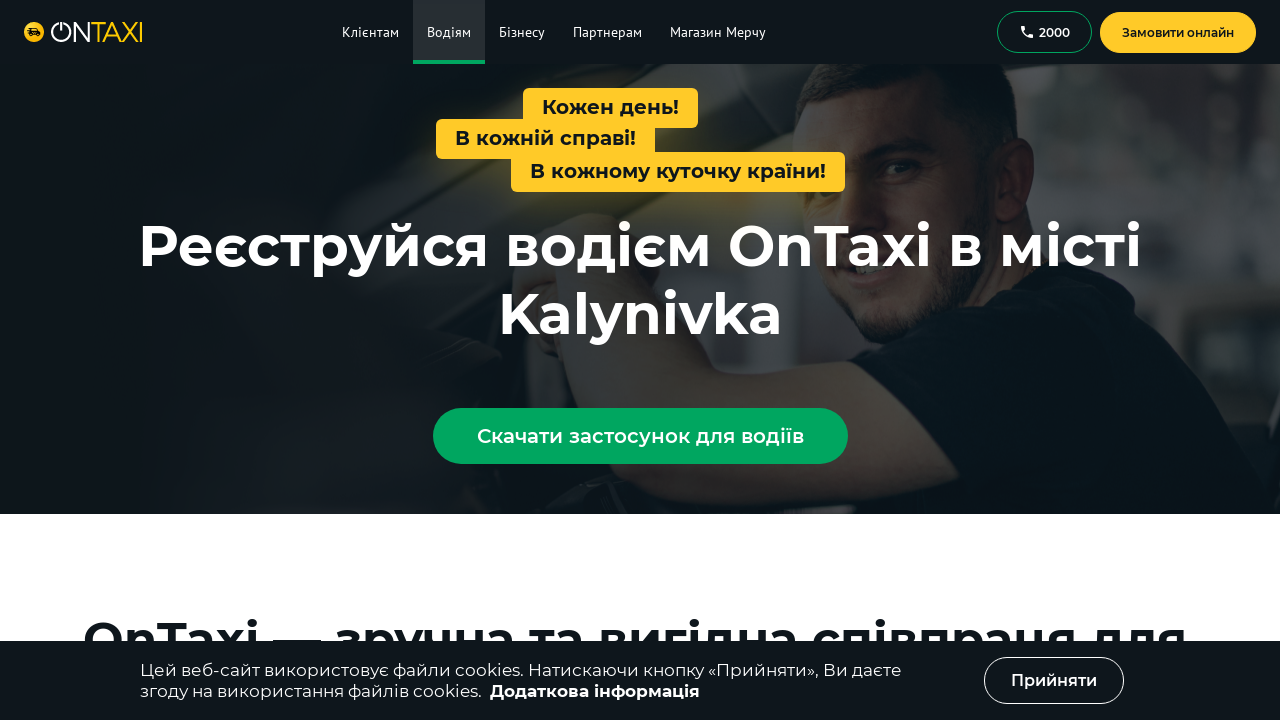

--- FILE ---
content_type: text/html
request_url: https://ontaxi.com/drivers/kalynivka/krivoy-rog
body_size: 34615
content:
<!DOCTYPE html>
        <html lang="uk"  prefix="og: https://ogp.me/ns#">
        <head>
            <meta charset="utf-8" />
            <meta name="viewport" content="width=device-width, initial-scale=1.0, maximum-scale=6.0">
            <meta property="og:title" content="OnTaxi Driver – Робота водієм таксі в місті Kalynivka | Робота в таксі на власному авто" />
  <meta property="og:description" content="Зареєструйся водієм OnTaxi i почни заробляти вже сьогодні. Робота водієм в таксі на власному авто. Додатковий заробіток в місті Kalynivka від 15 000 до 40 000 грн за місяць. Низька комісія в місті. Лояльні клієнти. Завантажуй додаток OnTaxi Driver i реєструйся водієм" />
  <meta property="og:type" content="website" />
  <meta property="og:url" content="https://ontaxi.com/driversUa/krivoy-rog" />
  <meta property="og:image:type" content="image/png"/>
  <meta property="og:image" content="https://ontaxi.com/assets/images/OnTaxi_og_1200x630.png" />
      <meta property="og:image:secure_url" content="https://ontaxi.com/assets/images/OnTaxi_og_1200x630.png" />
      <meta property="og:image:width" content="1200"/>
      <meta property="og:image:height" content="630"/> <meta property="og:image" content="https://ontaxi.com/assets/images/OnTaxi_og_256x256.png" />
      <meta property="og:image:secure_url" content="https://ontaxi.com/assets/images/OnTaxi_og_256x256.png" />
      <meta property="og:image:width" content="256"/>
      <meta property="og:image:height" content="256"/> 
  <title>OnTaxi Driver – Робота водієм таксі в місті Kalynivka | Робота в таксі на власному авто</title><meta name="description" content="Зареєструйся водієм OnTaxi i почни заробляти вже сьогодні. Робота водієм в таксі на власному авто. Додатковий заробіток в місті Kalynivka від 15 000 до 40 000 грн за місяць. Низька комісія в місті. Лояльні клієнти. Завантажуй додаток OnTaxi Driver i реєструйся водієм" /><meta name="keywords" content="робота, водій, таксі, kalynivka, драйвер, driver, вакансії, знайти, на особистому авто, на своїй машині, влаштуватися, відгуки, стати, реєстрація, підключитися" />
            
    <link rel="manifest" crossorigin="use-credentials" href="assets/images/favicons/OnTaxi/manifest.json">
    <link rel="apple-touch-icon" sizes="57x57" href="assets/images/favicons/OnTaxi/favicon_ios_57.png">
    <link rel="apple-touch-icon" sizes="60x60" href="assets/images/favicons/OnTaxi/favicon_ios_60.png">
    <link rel="apple-touch-icon" sizes="72x72" href="assets/images/favicons/OnTaxi/favicon_ios_72.png">
    <link rel="apple-touch-icon" sizes="76x76" href="assets/images/favicons/OnTaxi/favicon_ios_76.png">
    <link rel="apple-touch-icon" sizes="114x114" href="assets/images/favicons/OnTaxi/favicon_ios_114.png">
    <link rel="apple-touch-icon" sizes="120x120" href="assets/images/favicons/OnTaxi/favicon_ios_120.png">
    <link rel="apple-touch-icon" sizes="144x144" href="assets/images/favicons/OnTaxi/favicon_ios_144.png">
    <link rel="apple-touch-icon" sizes="152x152" href="assets/images/favicons/OnTaxi/favicon_ios_152.png">
    <link rel="apple-touch-icon" sizes="180x180" href="assets/images/favicons/OnTaxi/favicon_ios_180.png">
    <link rel="icon" type="image/png" sizes="32x32" href="assets/images/favicons/OnTaxi/favicon_32.png">
    <link rel="icon" type="image/png" sizes="16x16" href="assets/images/favicons/OnTaxi/favicon_16.png">
    <link rel="mask-icon" href="assets/images/favicons/OnTaxi/favicon.svg" color="#ffd000">
    <meta name="msapplication-TileColor" content="#ffc40d">
    <meta name="theme-color" content="#ffffff">
    <link rel="shortcut icon" href="/assets/favicon.ico" type="image/x-icon"/>
  
            <base href="/">
           <link rel="stylesheet" href="/1.cb84451180ca5677f654.css" />
<link rel="stylesheet" href="/12.b075bcba89a3bf64df2e.css" />
          
<script defer>
  window.storeInit = {"whiteLabel":{"partner":"ontaxi","partnerId":1,"distanceUnit":"km","country":"ua","phoneCode":"+380","defaultCity":"kyiv","defaultLang":"uk","flagIcon":"/assets/images/flags/flagUa.svg","companyLogoUrl":"/assets/images/logo.svg","companyName":"OnTaxi","langs":[{"value":"uk","title":"Українська"},{"title":"Русский","value":"ru"},{"value":"en","title":"English"}],"pages":["ordering","clients","drivers","business","taxies","partners","feedback","invite","legal","drivers-rule","admin-contacts","referral","promocode","faq","order","client","onTop","guides","acceptance-percent","volunteer-register","volunteer-help","main","presentation_corporate.pdf","reporting_fop_2_3_groups.pdf","store","franchise","drivers-legal-instructions","jobs","presentation_driver_app_usage_ios.pdf","blocked-adding-card","starter-ordering"],"googlePlayUrl":"https://play.google.com/store/apps/details?id=ua.com.ontaxi.client&referrer=utm_source%3Dsite%26utm_medium%3Dbadge%26utm_campaign%3Dsite_badge_home","appStoreUrl":"https://apps.apple.com/app/apple-store/id1098576462?pt=118160622&ct=site_badge_home&mt=8","appGalleryUrl":"https://appgallery.huawei.com/app/C102009505/","driverAppUrl":"https://play.google.com/store/apps/details?id=ua.com.ontaxi.driver","driverIOSAppUrl":"https://apps.apple.com/ua/app/id6444184773","callCenterPhone":"2000","socials":{"instagram":"https://www.instagram.com/ontaxi_app/","twitter":"https://twitter.com/ontaxi_app","fb":"https://www.facebook.com/ontaxi.ua/","youtube":"https://www.youtube.com/channel/UCjjoII6bzpaCqZ_PA9m0Vsg"},"legalDoc":[{"url":"user-agreement","content":"user-agreement-uk.html","translateId":"UserAgreement"},{"url":"privacy-policy","content":"privacy-uk.html","translateId":"Privacy"},{"url":"public-offer","content":"offer-uk.html","translateId":"PublicOffer"},{"url":"terms","content":"terms-uk.html","translateId":"Terms"}],"latLngDefault":{"lat":50.45466,"lng":30.5238},"showFooter":true,"copyright":"© 2016 - 2025 OnTaxi","viber":"viber://add?number=380930065130","telegram":"https://t.me/ONTAXI13"},"langs":[{"value":"uk","title":"Українська"},{"title":"Русский","value":"ru"},{"value":"en","title":"English"}],"cities":[{"id":"1","alias":"kharkiv","name":"Kharkiv","latitude":49.99,"longitude":36.23,"timeZone":"Europe/Kiev"},{"id":"2","alias":"kyiv","name":"Kyiv","latitude":50.45,"longitude":30.524,"timeZone":"Europe/Kiev"},{"id":"3","alias":"lviv","name":"Lviv","latitude":49.842,"longitude":24.032,"timeZone":"Europe/Kiev"},{"id":"4","alias":"dnipro","name":"Dnipro","latitude":48.468,"longitude":35.042,"timeZone":"Europe/Kiev"},{"id":"6","alias":"chernihiv","name":"Chernihiv","latitude":51.494099,"longitude":31.294332,"timeZone":"Europe/Kiev"},{"id":"7","alias":"odesa","name":"Odesa","latitude":46.485,"longitude":30.733,"timeZone":"Europe/Kiev"},{"id":"9","alias":"poltava","name":"Poltava","latitude":49.59,"longitude":34.55,"timeZone":"Europe/Kiev"},{"id":"10","alias":"zaporizhzhya","name":"Zaporizhzhya","latitude":47.851,"longitude":35.118,"timeZone":"Europe/Kiev"},{"id":"14","alias":"mykolayiv","name":"Mykolayiv","latitude":46.9713414,"longitude":32.0042394,"timeZone":"Europe/Kiev"},{"id":"15","alias":"uzhhorod","name":"Uzhhorod","latitude":48.6223502,"longitude":22.3021255,"timeZone":"Europe/Kiev"},{"id":"16","alias":"rivne","name":"Rivne","latitude":50.6196175,"longitude":26.2513165,"timeZone":"Europe/Kiev"},{"id":"17","alias":"lutsk","name":"Lutsk","latitude":50.7450733,"longitude":25.320078,"timeZone":"Europe/Kiev"},{"id":"18","alias":"kropyvnytskyi","name":"Kropyvnytskyi","latitude":48.510363,"longitude":32.266371,"timeZone":"Europe/Kiev"},{"id":"19","alias":"vinnytsya","name":"Vinnytsya","latitude":49.232,"longitude":28.468,"timeZone":"Europe/Kiev"},{"id":"20","alias":"khmelnytskyi","name":"Khmelnytskyi","latitude":49.4196404,"longitude":26.9793793,"timeZone":"Europe/Kiev"},{"id":"21","alias":"zhytomyr","name":"Zhytomyr","latitude":50.2598298,"longitude":28.6692345,"timeZone":"Europe/Kiev"},{"id":"25","alias":"bila-tserkva","name":"Bila Tserkva","latitude":49.799038,"longitude":30.119754,"timeZone":"Europe/Kiev"},{"id":"26","alias":"kherson","name":"Kherson","latitude":46.656076,"longitude":32.604882,"timeZone":"Europe/Kiev"},{"id":"29","alias":"sloviansk","name":"Sloviansk","latitude":48.852347,"longitude":37.605939,"timeZone":"Europe/Kiev"},{"id":"32","alias":"cherkasy","name":"Cherkasy","latitude":49.445,"longitude":32.059,"timeZone":"Europe/Kiev"},{"id":"33","alias":"sumy","name":"Sumy","latitude":50.913,"longitude":34.795,"timeZone":"Europe/Kiev"},{"id":"34","alias":"kremenchuk","name":"Kremenchuk","latitude":49.073434,"longitude":33.426179,"timeZone":"Europe/Kiev"},{"id":"35","alias":"nikopol","name":"Nikopol","latitude":47.5692061,"longitude":34.3917272,"timeZone":"Europe/Kiev"},{"id":"36","alias":"pavlohrad","name":"Pavlohrad","latitude":48.5312417,"longitude":35.8706912,"timeZone":"Europe/Kiev"},{"id":"37","alias":"kamianets-podilskyi","name":"Kamianets-Podilskyi","latitude":48.6784597,"longitude":26.5852225,"timeZone":"Europe/Kiev"},{"id":"38","alias":"ivano-frankivsk","name":"Ivano-Frankivsk","latitude":48.9225224,"longitude":24.7103188,"timeZone":"Europe/Kiev"},{"id":"39","alias":"kramatorsk","name":"Kramatorsk","latitude":48.7387442,"longitude":37.5827086,"timeZone":"Europe/Kiev"},{"id":"42","alias":"ternivka","name":"Ternivka","latitude":48.524561,"longitude":36.08237,"timeZone":"Europe/Kiev"},{"id":"43","alias":"chernivtsi","name":"Chernivtsi","latitude":48.2864702,"longitude":25.9376532,"timeZone":"Europe/Kiev"},{"id":"44","alias":"kryvyi-rih","name":"Kryvyi Rih","latitude":47.9073387,"longitude":33.3925003,"timeZone":"Europe/Kiev"},{"id":"45","alias":"ternopil","name":"Ternopil","latitude":49.5557716,"longitude":25.591886,"timeZone":"Europe/Kiev"},{"id":"84","alias":"nizhyn","name":"Nizhyn","latitude":51.046414,"longitude":31.880024,"timeZone":"Europe/Kiev"},{"id":"91","alias":"krolevets","name":"Krolevets","latitude":51.547029,"longitude":33.379761,"timeZone":"Europe/Kiev"},{"id":"132","alias":"smila","name":"Smila","latitude":49.233753,"longitude":31.883132,"timeZone":"Europe/Kiev"},{"id":"143","alias":"zolotonosha","name":"Zolotonosha","latitude":49.670049,"longitude":32.039708,"timeZone":"Europe/Kiev"},{"id":"172","alias":"shostka","name":"Shostka","latitude":51.865941,"longitude":33.476087,"timeZone":"Europe/Kiev"},{"id":"213","alias":"okhtyrka","name":"Okhtyrka","latitude":50.30357,"longitude":34.892641,"timeZone":"Europe/Kiev"},{"id":"246","alias":"synelnykove","name":"Synelnykove","latitude":48.317417,"longitude":35.515739,"timeZone":"Europe/Kiev"},{"id":"422","alias":"zmiiv","name":"Zmiiv","latitude":49.685497,"longitude":36.356571,"timeZone":"Europe/Kiev"},{"id":"459","alias":"balakliia","name":"Balakliia","latitude":49.451408,"longitude":36.842227,"timeZone":"Europe/Kiev"},{"id":"481","alias":"hlukhiv","name":"Hlukhiv","latitude":51.671964,"longitude":33.910953,"timeZone":"Europe/Kiev"},{"id":"482","alias":"konotop","name":"Konotop","latitude":51.23876,"longitude":33.205264,"timeZone":"Europe/Kiev"},{"id":"490","alias":"kamyanske","name":"Kamyanske","latitude":48.516749,"longitude":34.613355,"timeZone":"Europe/Kiev"},{"id":"509","alias":"uman","name":"Uman","latitude":48.750807,"longitude":30.219694,"timeZone":"Europe/Kiev"},{"id":"532","alias":"makarov","name":"Makarov","latitude":50.467221,"longitude":29.814851,"timeZone":"Europe/Kiev"},{"id":"548","alias":"kaniv","name":"Kaniv","latitude":49.748877,"longitude":31.449363,"timeZone":"Europe/Kiev"},{"id":"549","alias":"kamianka","name":"Kamianka","latitude":49.038941,"longitude":32.10118,"timeZone":"Europe/Kiev"},{"id":"640","alias":"kalush","name":"Kalush","latitude":49.026216,"longitude":24.368335,"timeZone":"Europe/Kiev"},{"id":"709","alias":"kolomyya","name":"Kolomyya","latitude":48.530693,"longitude":25.04021,"timeZone":"Europe/Kiev"},{"id":"710","alias":"zvyagel","name":"Zvyagel","latitude":50.587001,"longitude":27.619546,"timeZone":"Europe/Kiev"},{"id":"711","alias":"lozova","name":"Lozova","latitude":48.888922,"longitude":36.309997,"timeZone":"Europe/Kiev"},{"id":"817","alias":"mukachevo","name":"Mukachevo","latitude":48.44025,"longitude":22.71904,"timeZone":"Europe/Kiev"},{"id":"822","alias":"berdychiv","name":"Berdychiv","latitude":49.89596,"longitude":28.58849,"timeZone":"Europe/Kiev"},{"id":"825","alias":"pokrov","name":"Pokrov","latitude":47.662063,"longitude":34.075741,"timeZone":"Europe/Kiev"},{"id":"971","alias":"polianytsia","name":"Polianytsia","latitude":48.36231,"longitude":24.4055,"timeZone":"Europe/Kiev"},{"id":"972","alias":"oleksandriia","name":"Oleksandriia","latitude":48.67162,"longitude":33.116788,"timeZone":"Europe/Kiev"},{"id":"975","alias":"marhanets","name":"Marhanets","latitude":47.64388,"longitude":34.62994,"timeZone":"Europe/Kiev"},{"id":"976","alias":"znamianka","name":"Znamianka","latitude":48.713059,"longitude":32.690435,"timeZone":"Europe/Kiev"},{"id":"977","alias":"novoiavorivsk","name":"Novoiavorivsk","latitude":49.931111,"longitude":23.573056,"timeZone":"Europe/Kiev"},{"id":"978","alias":"sheptitskiy","name":"Sheptitskiy","latitude":50.386667,"longitude":24.228889,"timeZone":"Europe/Kiev"},{"id":"979","alias":"pereyaslav","name":"Pereyaslav","latitude":50.071595166035856,"longitude":31.449871402542026,"timeZone":"Europe/Kiev"},{"id":"980","alias":"butcha","name":"Butcha","latitude":50.553461741356315,"longitude":30.21339057464353,"timeZone":"Europe/Kiev"},{"id":"981","alias":"kostiantynivka","name":"Kostiantynivka","latitude":48.52390760762135,"longitude":37.705925613723366,"timeZone":"Europe/Kiev"},{"id":"982","alias":"lubny","name":"Lubny","latitude":50.017896573824956,"longitude":32.99385489774743,"timeZone":"Europe/Kiev"},{"id":"983","alias":"chyhyryn","name":"Chyhyryn","latitude":49.07320886620553,"longitude":32.66149547231323,"timeZone":"Europe/Kiev"},{"id":"985","alias":"vilnohirsk","name":"Vilnohirsk","latitude":48.48017732586793,"longitude":34.020987714420365,"timeZone":"Europe/Kiev"},{"id":"986","alias":"obukhiv","name":"Obukhiv","latitude":50.10979147802787,"longitude":30.629394121787623,"timeZone":"Europe/Kiev"},{"id":"987","alias":"drohobych","name":"Drohobych","latitude":49.353508429779055,"longitude":23.511315587547852,"timeZone":"Europe/Kiev"},{"id":"988","alias":"myrhorod","name":"Myrhorod","latitude":49.967992645479974,"longitude":33.604414153936425,"timeZone":"Europe/Kiev"},{"id":"989","alias":"zlatopil","name":"Zlatopil","latitude":49.38596055334781,"longitude":36.21127460385096,"timeZone":"Europe/Kiev"},{"id":"990","alias":"druzhkivka","name":"Druzhkivka","latitude":48.61574795464385,"longitude":37.52661272956792,"timeZone":"Europe/Kiev"},{"id":"991","alias":"chuhuiv","name":"Chuhuiv","latitude":49.83639285611335,"longitude":36.68193278868427,"timeZone":"Europe/Kiev"},{"id":"992","alias":"berehove","name":"Berehove","latitude":48.20202425266583,"longitude":22.63969686499437,"timeZone":"Europe/Kiev"},{"id":"993","alias":"chutove","name":"Chutove","latitude":49.70954989729219,"longitude":35.16059294035038,"timeZone":"Europe/Kiev"},{"id":"994","alias":"bohodukhiv","name":"Bohodukhiv","latitude":50.16207107301541,"longitude":35.522370597151735,"timeZone":"Europe/Kiev"},{"id":"996","alias":"koziatyn","name":"Koziatyn","latitude":49.71395997749577,"longitude":28.83403025840176,"timeZone":"Europe/Kiev"},{"id":"997","alias":"horishni-plavni","name":"Horishni Plavni","latitude":49.01401554217132,"longitude":33.642737286524614,"timeZone":"Europe/Kiev"},{"id":"998","alias":"khorol","name":"Khorol","latitude":49.78287472404134,"longitude":33.27217897149043,"timeZone":"Europe/Kiev"},{"id":"999","alias":"pervomaisk","name":"Pervomaisk","latitude":48.04874488698697,"longitude":30.854050699494366,"timeZone":"Europe/Kiev"},{"id":"1000","alias":"kalynivka","name":"Kalynivka","latitude":49.450165976632846,"longitude":28.524214455051602,"timeZone":"Europe/Kiev"},{"id":"1002","alias":"svitlovodsk","name":"Svitlovodsk","latitude":49.05015946782353,"longitude":33.227125290252395,"timeZone":"Europe/Kiev"},{"id":"1003","alias":"pyriatyn","name":"Pyriatyn","latitude":50.23982830271279,"longitude":32.507890352264575,"timeZone":"Europe/Kiev"},{"id":"1008","alias":"shpola","name":"Shpola","latitude":49.00105732973679,"longitude":31.391298573854154,"timeZone":"Europe/Kiev"},{"id":"1014","alias":"netishyn","name":"Netishyn","latitude":50.33566947556765,"longitude":26.645739050564252,"timeZone":"Europe/Kiev"},{"id":"1017","alias":"zhovti-vody","name":"Zhovti Vody","latitude":48.345578604271516,"longitude":33.5233501665039,"timeZone":"Europe/Kiev"},{"id":"1018","alias":"nadvirna","name":"Nadvirna","latitude":48.63333152444598,"longitude":24.566813989074923,"timeZone":"Europe/Kiev"},{"id":"1025","alias":"berestyn","name":"Berestyn","latitude":49.371726577333284,"longitude":35.451871027800024,"timeZone":"Europe/Kiev"},{"id":"1027","alias":"pryluky","name":"Pryluky","latitude":50.588568804783506,"longitude":32.387463631515786,"timeZone":"Europe/Kiev"},{"id":"1028","alias":"romny","name":"Romny","latitude":50.74160366662299,"longitude":33.48093228881261,"timeZone":"Europe/Kiev"},{"id":"1030","alias":"korosten","name":"Korosten","latitude":50.94806382113148,"longitude":28.64125251461437,"timeZone":"Europe/Kiev"},{"id":"1068","alias":"pivdennoukrainsk","name":"Pivdennoukrainsk","latitude":47.822313563446095,"longitude":31.181447516956293,"timeZone":"Europe/Kiev"},{"id":"1069","alias":"podilsk","name":"Podilsk","latitude":47.752680257529036,"longitude":29.53088497474278,"timeZone":"Europe/Kiev"},{"id":"1070","alias":"zhmerynka","name":"Zhmerynka","latitude":49.03949296566545,"longitude":28.104068293213285,"timeZone":"Europe/Kiev"},{"id":"1071","alias":"izmail","name":"Izmail","latitude":45.34933383692186,"longitude":28.83955492348473,"timeZone":"Europe/Kiev"},{"id":"1072","alias":"starokostiantyniv","name":"Starokostiantyniv","latitude":49.755670780401445,"longitude":27.210240029900614,"timeZone":"Europe/Kiev"},{"id":"1073","alias":"fastiv","name":"Fastiv","latitude":50.07886453552565,"longitude":29.91248624137102,"timeZone":"Europe/Kiev"},{"id":"1074","alias":"varash","name":"Varash","latitude":51.343288091960105,"longitude":25.849663932358478,"timeZone":"Europe/Kiev"},{"id":"1077","alias":"kovel","name":"Kovel","latitude":51.214416027942015,"longitude":24.70499471811552,"timeZone":"Europe/Kiev"},{"id":"1079","alias":"novovolynsk","name":"Novovolynsk","latitude":50.72911502869979,"longitude":24.164006773809888,"timeZone":"Europe/Kiev"},{"id":"1091","alias":"dubno","name":"Dubno","latitude":50.4009299381399,"longitude":25.758538577848086,"timeZone":"Europe/Kiev"},{"id":"1092","alias":"volodymyr","name":"Volodymyr","latitude":50.85065367646249,"longitude":24.32126465346755,"timeZone":"Europe/Kiev"},{"id":"1097","alias":"yavoriv","name":"Yavoriv","latitude":49.938027321436216,"longitude":23.38709898611054,"timeZone":"Europe/Kiev"},{"id":"1115","alias":"zvenyhorodka","name":"Zvenyhorodka","latitude":49.07573169309033,"longitude":30.966178736407265,"timeZone":"Europe/Kiev"},{"id":"1125","alias":"bilhorod-dnistrovskyi","name":"Bilhorod-Dnistrovskyi","latitude":46.190765821071274,"longitude":30.33875595517607,"timeZone":"Europe/Kiev"},{"id":"1130","alias":"shepetivka","name":"Shepetivka","latitude":50.17580469580601,"longitude":27.056228926671587,"timeZone":"Europe/Kiev"}],"page":"drivers","currentCity":{"id":"1000","alias":"kalynivka","name":"Kalynivka","latitude":49.450165976632846,"longitude":28.524214455051602,"timeZone":"Europe/Kiev"},"params":["krivoy-rog"],"debug":"ontaxi.com","tariffs":[],"mobile":{"type":0,"small":false,"noMenu":false}};
  window.i18n = {"lng":"uk","debug":false,"interpolation":{"defaultVariables":{"companyName":"OnTaxi","callCenterPhone":"2000"}},"fallbackLng":["en"],"returnEmptyString":false,"resources":{"uk":{"common":{"Toolbar":{"ordering":"Замовлення таксі","news":"Новини","business":"Бізнесу","drivers":"Водіям","clients":"Клієнтам","taxies":"Таксопаркам","feedback":"Зворотній зв'язок","partners":"Партнерам","faq":"Питання та відповіді","Actions":"Акції","volunteer":"Волонтерам","intercity":"Міжміські перевезення","store":"Магазин Мерчу","franchise":"Франшиза","jobs":"Кар'єра"},"Auth":{"Title":"Авторізація","Hint":"Для здійснення замовлення необхідно підтвердити номер телефону.","Phone":"Номер телефону","SendSms":"Відправити код","Token":"Код підтвердження","Sent":"SMS з кодом відправлено на вказаний номер.","Login":"Увійти","Or":"або","LoginByGoogle":"Увійти через Google","LoginByFacebook":"Увійти через Facebook","Prompt":"Введіть номер телефону і відправте смс","Error":"Помилка: {{- error}}","ErrorToken":"Неправильний код","CredentialError":"Помилка авторізації","CookiesNotAllow":"Для авторизації у Вас повинна бути дозволена робота з cookies"},"Buttons":{"Ok":"Ок","Cancel":"Скасувати","Yes":"Так","No":"Ні","Close":"Закрити","Save":"Зберегти","Confirm":"Підтвердити","Accept":"Прийняти","OnlineOrder":"Замовити онлайн"},"DayOfWeek":{"0":"недiля","1":"понедiлок","2":"вiвторок","3":"середа","4":"четвер","5":"п'ятниця","6":"субота"},"DayOfWeekShort":{"0":"нд","1":"пн","2":"вт","3":"ср","4":"чт","5":"пт","6":"сб"},"Month":{"0":"січня","1":"лютого","2":"березня","3":"квітня","4":"травня","5":"червня","6":"липня","7":"серпня","8":"вересня","9":"жовтня","10":"листопада","11":"грудня"},"MonthShort":{"0":"січ","1":"лют","2":"бер","3":"квіт","4":"трав","5":"черв","6":"лип","7":"серп","8":"вер","9":"жовт","10":"лист","11":"груд"},"Color":{"Beige":"Бежевий","Black":"Чорний","Blue":"Синій","Bronze":"Бронзовий","Brown":"Коричневий","Gold":"Золотий","Gray":"Сірий","Orange":"Помаранчевий","Pink":"Рожевий","Purple":"Фіолетовий","Red":"Червоний","Silver":"Срібний","White":"Білий","Yellow":"Жовтий","Blue2":"Блакитний","Cherry":"Вишневий","Green":"Зелений"},"MapDistance":"Маршрут {{distance}} {{distanceUnit}} - {{duration}} хв","myLocation":"Моє місцерозташування","ImageCount":"{{idx}} з {{cnt}}","Searching":"Пошук ...","ActualNews":"Актуальні новини за темою","AllNews":"Усі новини","Detail":"Детальніше","InvalidPlaceAlert":"Неприпустима точка маршруту","Warning":"Увага","Error":"Помилка","MapEta":"{{value}} хв","CarClass":"Клас","AskLogout":"Ви дійсно бажаєте вийти?","Page not found":"Помилка 404: Сторінку не знайдено","FeedbackPage":{"Header":"Форма зворотного зв'язку","UserName":"Ваше ім'я","Email":"Діючий e-mail","Category":"Тема звернення","Text":"Текст звернення","Send":"Надіслати","Question":"Є пропозиції щодо роботи нашого сервісу?","GetFeedback":"Заповніть дану форму, надішліть нам лист, і ми постараємося зв'язатися з Вами зручним для Вас способом.","SendSuccess":"Повідомлення відправлено","SendError":"Виникла помилка: {{- error}}","City":"Ваше місто","Phone":"Контактний телефон","Themes":{"None":"Виберіть тему","Service":"Відгук про сервіс","Error":"Звернення від клієнтів","AddTaxi":"Звернення від водіїв","Partner":"Таксі для бізнесу","Other":"Маркетинг","TaxiPartner":"Підключити автопарк","Franchise":"Франшиза","BeginWork":"Хочу працювати водієм","Partnership":"Партнерство"},"Errors":{"FieldRequired":"Обов'язкове для заповнення поле","WrongEmail":"Неприпустима поштова скринька"}},"Footer":{"Title":"{{companyName}} - сучасний і прогресивний сервіс замовлення таксі.","CityList":"Ми працюємо в місті","GetInstall":"Щоб викликати таксі, потрібно зателефонувати за номером телефону {{callCenterPhone}} або замовити онлайн з мобільного додатку, або з сайту за кілька кліків.","GooglePlay":"Завантажити з Google Play","AppStore":"Завантажити з App Store","Phone":"Замовлення по тел. {{callCenterPhone}}","Agreement":"Угода з користувачем","Privacy":"Політика конфіденційності","Offer":"Публічна оферта","TransportRegulations":"","TermsAndConditions":"","CityList_plural":"Ми працюємо в містах","CityList_0":"Ми працюємо в місті","CityList_1":"Ми працюємо в місті","CityList_2":"Ми працюємо в містах","CityList_3":"Ми працюємо в містах","CityList_11":"Ми працюємо в містах","CityList_100":"Ми працюємо в містах","AppGallery":"Завантажити з AppGallery","BannerText":"Швидко та зручно в застосунку!"},"Tariffs":{"Commission":"Комісія","Bonus":"Бонуси","CostBase":"мінімальна \n вартість, {{currency}}","DistanceBase":"мінімальна \n відстань, {{distanceUnit}}","CostPerDist":"вартість за \n {{distanceUnit}}, {{currency}}","CostPerDistSub":"вартість за {{distanceUnit}} \n за містом, {{currency}}","MinTime":"безкоштовне \n очікування, хв","CostPerMinute":"вартість \n простою, {{currency}}\\хв","MinPrice":"Мінімальна ціна від","AverageCost":"Середня вартість поїздки","Descriptions":{"VOLUNTEER":"Безкоштовно працює на базі платформи «Волонтер»","LOWCOST":"Низький клас авто, зате не пішки","ECONOM":"Найдешевший спосіб пересування","STANDARD":"Ідеальний варіант для щоденних поїздок по місту","COMFORT":"Поїздки в авто з підвищеним комфортом","BUSINESS":"Поїздки в авто преміального класу","MINIBUS":"Для компаній до 8 осіб та поїздок за місто","MINIVAN":"Для компаній до 6 осіб та поїздок за місто","ECO":"Екологічні електро автівки рівня комфорт та вище","UNIVERSAL":"Для поїздок з об'ємним багажем в аеропорт або на вокзал","EXPRESS":"Доставка посилок до 20 кг. (Від входу до входу)","WAGON":"Для поїздок з об'ємним багажем в аеропорт або на вокзал"},"FreeWaitingTime":"Безкоштовне очікування","FreeWaitingTimeValue":"{{value}} хв"},"UserDlg":{"Title":"Як до Вас звертатися?","NamePlaceholder":"Введіть Ваше ім'я"},"Currency":{"EUR":"евро","UAH":"грн","GBP":"GBP","AZN":"ман.","CZK":""},"CookiesPolice":{"Additional":"Додаткова інформація","ConfirmText":"Цей веб-сайт використовує файли cookies. Натискаючи кнопку «Прийняти», Ви даєте згоду на використання файлів cookies."},"Description":"Опис:","sloganUa":{"text":"З гордістю створено в Україні"},"CitiesListTitle":"OnTaxi працює \nв {{counter}} містах України","motto":{"s1":"Кожен день!","s2":"В кожній справі!","s3":"В кожному куточку країни!"},"byCitiesList":{"topic":"Працюємо в {{counter}} містах України","title":"Місця присутності сервісу OnTaxi"},"byCities":{"allCities":"Всі міста"},"MobBanner":{"Title":"Швидко та зручно в додатку","RunSite":"Перейти на сайт"},"More":"Показати ще","necessarily":"обов'язково","OrderInApp":"Замовити в застосунку","ContinueInWeb":"Продовжити у мобільній версії","Download_partner_name":"Завантажте {{companyName}}","Download_driver_partner_name":"Завантажте {{companyName}} Driver","VarPageTitle":"OnTaxi Driver – Робота водієм таксі в місті Kalynivka | Робота в таксі на власному авто"},"legal":{"UserAgreement":"Угода з користувачем","Terms":"Умови платежів","PublicOffer":"Публічний договір","Privacy":"Політика конфіденційності","TransportRegulations":"","TermsAndConditions":"","oroute":{"PolicyCustomer":"Privacy Policy for Customers ","Terms":"Terms and Conditions","PolicyDriver":"Driver Companion Privacy Policy"},"ContestRules":"","Driver":"","TermsOfService":"Умови надання послуг"},"ordering":{"Category":"Клас авто","Time":"Час замовлення","Options":"Опції замовлення","Payment Type":"Спосіб оплати","Online order":"Онлайн замовлення","Order a taxi":"Замовити таксі","Back":"Назад","From":"Звідки","Porch":"Під'їзд","Comment for driver":"Коментар для водія","Invalid porch":"Тільки число","ToPlace":"Куди","Through":"Через","ShortCategory":"Клас","ShortTime":"Час","ShortOptions":"Опції","ShortPayment":"Спосіб оплати","ShortComment":"Коментар","Free":"Безкоштовно","Time Help":"Ви можете зробити попереднє замовлення, вказавши час в межах 24 годин від поточного часу","eta":"Подача {{value}} хв.","TariffDesc":"мін. {{costBase}} {{currency}} (за {{distanceBase}} {{distanceUnit}}) + {{costPerDistance}} {{currency}}/{{distanceUnit}} + {{costPerDistanceSuburb}} {{currency}}/{{distanceUnit}} (за містом), час простою - {{costPerMinute}} {{currency}}/хв","TariffCapacity":"{{min}} - {{max}} пасажира","TariffBonus":"{{bonus}}% від суми поїздки","Today":"Сьогодні","PaymentWarningTooltip":"Після авторизації Ви зможете вибрати інший спосіб оплати, доступний в мобільному додатку {{companyName}}","NoOptions":"не вибрано","NewPointTitle":"Нова точка маршруту","NewPointText":"Добавити точку '{{- name}}'?","DynamicTipsWarning":"У зв'язку з підвищеним попитом, \n до замовлення були додані чайові.","DynamicTipsExists":"В даний момент існує \n підвищений попит на таксі","PorchNumber":"під.{{porch}}","Cancel Order":"Скасувати замовлення","Add place":"Додати адресу","OrderError":"Помилка замовлення: {{- error}}","CancelOrderQuestion":"Скасувати замовлення?","ThroughPoint":"Через {{count}} точку","ThroughPoint_plural":"Через {{count}} точки","Accepted":"Машина в дорозі","Arrived":"Машина очікує","InProgress":"Замовлення виконується","Finish_Order":"Закінчити замовлення","NoDrivers":"Машину не знайдено :(","DispatcherCanceled":"Скасовано диспетчером :(","CardFailed":"Помилка карти :(","TimerCanceled":"Замовлення скасовано :(","Retry order":"Замовити знову","WaitAsk":"Довго чекаєте?","PayForStandart":"Ви можете доплатити {{value}} {{currency}}. До суми замовлення і замовити машину в класі 'Стандарт'","ButtonsPayForStandart":"Доплатити","DriversPhoneTooltip":"Телефон водія:\n{{phone}}","Bonuses":"Бонуси ({{value}} {{currency}})","OrderStatus":"Статус замовлення","PlaceEdit":"Точка маршруту","City":"Місто","MapView":"Мапа","OnNow":"на зараз","OnTime":"на вказаний час","PaymentHint_cash":"Payment to the driver at the end of the trip","PaymentHint_bonus":"Make trips and earn bonuses","PaymentHint_card":"Non-cash payment by payment card","DontShowAgain":"Більше не показувати","PaymentHint":{"CASH":"Оплата водієві по закінченню поїздки","BONUS":"Робіть поїздки та заробляйте бонуси","VISA":"Безготівкова оплата платіжною карткою","MASTERCARD":"Безготівкова оплата платіжною карткою","BUSINESS_ACCOUNT":"Безготівкова оплата з корпоративного рахунку","CARD_TO_DRIVER":"Оплата водієві в кінці поїздки"},"TimeOption":{"OnNow":"на зараз","OnTime":"на вказаний час","After 15 min":"через 15 хвилин","After 30 min":"через 30 хвилин","After 1 hr":"через годину"},"OrderWarning":{"Warning":"Увага!","PointAReq":"Точка А повинна бути задана","PorchInvalid":"Під'їзд повинен бути числом","SomePointInvalid":"Деякі точки маршруту задані неправильно","TariffReq":"Тариф повинен бути вибраний","PaymentMethodReq":"Спосіб оплати повинен бути вибраний"},"TimerHints":{"Accepted":"Машина приїде через","Arrived":"Початок платного простою через","InProgress":"Час у дорозі","Idle":"Платний простій","FreeIdle":"Простій","IsLate":"Машина спізнюється на"},"Alerts":{"CarArrived":"Машина подана. Виходьте.","Bon Voyage":"Щасливої дороги!","Order Canceled":"Замовлення скасовано","High category":"Удача! Ваше замовлення взято машиною вищого класу!","Invalid coord":"Неприпустимі координати","Invalid porch":"Неприпустимий під'їзд","Invalid tips":"Неприпустимі чайові","Invalid tariff":"Неприпустимий тариф","Invalid time":"Неприпустимий час"},"Feedback":{"Options":{"Byte3":"Стан авто","Byte8":"Поїздка не відбулася","Byte9":"Реклама іншої служби","Byte12":"Стороння людина в машині","Byte13":"Жахливий стан авто","Byte14":"Робота водія","Byte15":"Програма","Byte16":"Все відмінно","Byte17":"Зразковий водій","Byte18":"Авто в ідеальному стані"},"RatingCount":"{{cnt}} з 5","Title":"Оцініть поїздку","Comment":"Коментар","Send":"Відправити","OptLabel":{"Rule1":"Жахливо","Rule2":"Погано","Rule3":"Незадовільно","Rule4":"Добре, але є зауваження","Rule5":"Дуже добре"}},"SearchingFail":{"NO_DRIVERS_AVAILABLE":"На жаль, пошук не дав результатів. Спробуйте додати чайові до замовлення.","DISPATCHER_CANCELED":"Оператор скасував замовлення.","CARD_FAILED":"Недостатньо коштів на карті","TIMER_CANCELED":"Час минув, пошук не дав результатів."},"Dialog":{"Econom":{"Header":"Створити замовлення в класі «Стандарт»?","Text":"Даною суми достатньо для замовлення машини в більш високому класі «Стандарт».","Advantages":"Переваги:","Adv_1":"Нарахування бонусів","Adv_2":"Підвищений комфорт","Adv_3":"Більше машин"}},"Errors":{"ORDER_INVALID_TIME":"Неприпустимий час.","ORDER_INVALID_COMMENT":"Будь ласка, додайте коментар"},"CostDetail":{"Base":"Базовий тариф ({{base}} {{distanceUnit}})","Distance":"По маршруту (+{{value}} {{distanceUnit}})","Tips":"Чайові"},"MobBanner":{"Text":"Замовити таксі в додатку буде швидше та зручніше","RunApp":"Замовити в додатку","Continue":"Продовжити в мобільній версії"},"Popup":{"LowcostBold":"Таксі зі зниженим рівнем комфорту.","LowcostText":"В даному класі пред'являються невисокі вимоги до автомобілів. \n  Якщо ви більш вимогливі до рівня комфорту, скористайтеся іншим класом.","LowcostTitle":"Лоукост","ExpressText":"Доставка посилок до 20 кг \n  (від під'їзду до під'їзду). \nБудь ласка, вкажіть контактні дані","ExpressTitle":"{{companyName}} Доставка","RecipientPhone":"Телефон одержувача","RecipientName":"Ім'я одержувача","ExpressRole":{"Sender":"Я - відправник","Recipient":"Я - отримувач"},"SenderPhone":"Телефон відправника","SenderName":"Ім'я відправника"},"TariffBase":"Мінімальна ціна","TariffCostPerDistance":"+ за {{distanceUnit}}","TariffCostPerDistanceSuburb":"+ за {{distanceUnit}} (за містом)","TariffCostPerMinute":"+ за хвилину простою","TariffCostWaypoint":"+ за проміжну точку","Order in":"Замовлення у м.","Searching":"Пошук машини","TariffBaseDistance":"(за {{distanceBase}} {{distanceUnit}})","TariffPerMinute":"+ за хвилину","OrderDetails":"Деталі замовлення","OnlineOrder":"Онлайн замовлення"},"driversUa":{"mainTitle":"Реєструйся водієм OnTaxi\nв місті {{city}}","GetWork":"Скачати застосунок для водіїв","Block2_Title":"Тариф та комісії водіїв OnTaxi\nв місті {{city}}","Block1_Title":"OnTaxi — зручна та вигідна\nспівпраця для водіїв","Block3_Title":"Чекаємо в команді OnTaxi!","Block4_Title":"Поширені питання\nпро OnTaxi Driver","join":"Приєднатись","Benefits":{"Block1":{"Title":"Додатковий прибуток","Item0":"Справедлива комісія","Item1":"Гідний та чесний тариф","Item2":"Доплати за брендування","Item3":"Вільний графік"},"Block2":{"Title":"Переваги для водіїв","Item0":"Прозора система нарахувань","Item1":"Швидкий вивід коштів на будь-яку карту","Item2":"Знижки від партнерів (АЗС, СТО, тощо)","Item3":"Бонуси та доплати від сервісу"},"Block3":{"Title":"Прозора співпраця","Item0":"Відкрита інформація про замовлення","Item1":"Підтримка 24/7","Item2":"Відкритий рейтинг пасажирів","Item3":"Пряма комунікація з представниками сервісу"},"Block0":{"Title":"Інструкція реєстрації ФОП та відкриття Банківського рахунку для ФОП","Item0":"Отримуйте замовлення без конкуренції","Item1":"Максимальний пріоритет у отриманні замовлень","Item2":"Швидкий вивід коштів для наших водіїв з ФОП","Item3":"Реєструйте ФОП – працюйте без обмежень","Text":"Нижче надана покрокова інструкція з реєстрації ФОП діяльності онлайн через портал Дія та рахунку ФОП в Монобанк. Інструкції несуть рекомендаційних характер і можу містити відмінності залежно від оновлень порталу на ваших особистих передумов. "}},"DriverRule":{"Text1":"Будьте професіоналами своєї справи!","Text2":"Ознайомтесь з правилами роботи водіїв OnTaxi.","Button":"Правила роботи водія"},"Benefit":{"detailInfo":"Детальна інформація"}}},"en":{"common":{"Toolbar":{"ordering":"Order taxi","news":"News","business":"For business","drivers":"To drivers","clients":"To clients","taxies":"To taxi fleets","feedback":"Feedback","partners":"To partners","faq":"F.A.Q","Actions":"Promotions","volunteer":"Volunteers","intercity":"Long-distance transportation","store":"Merch store","franchise":"Franchise","jobs":"Career"},"Auth":{"Title":"Authorization","Hint":"To complete the order you must confirm the phone number.","Phone":"Phone number","SendSms":"Send SMS","Token":"Sms number","Sent":"SMS with the code sent to the specified number.","Login":"Login","Or":"or","LoginByGoogle":"Login by Google","LoginByFacebook":"Login by Facebook","Prompt":"Enter phone and send SMS","Error":"Error: {{- error}}","ErrorToken":"Wrong SMS-token","CredentialError":"Credential Error","CookiesNotAllow":"For authorization, you must allow cookies"},"Buttons":{"Ok":"Ok","Cancel":"Cancel","Yes":"Yes","No":"No","Close":"Close","Save":"Save","Confirm":"Confirm","Accept":"Accept","OnlineOrder":"Order online"},"DayOfWeek":{"0":"sunday","1":"monday","2":"tuesday","3":"wednesday","4":"thursday","5":"friday","6":"saturday"},"DayOfWeekShort":{"0":"sun","1":"mon","2":"tues","3":"wed","4":"thu","5":"fri","6":"sat"},"Month":{"0":"january","1":"february","2":"march","3":"april","4":"may","5":"june","6":"july","7":"august","8":"september","9":"october","10":"november","11":"december"},"MonthShort":{"0":"jan","1":"feb","2":"mar","3":"apr","4":"may","5":"june","6":"july","7":"aug","8":"sept","9":"oct","10":"nov","11":"dec"},"Color":{"Beige":"Beige","Black":"Black","Blue":"Blue","Bronze":"Bronze","Brown":"Brown","Gold":"Gold","Gray":"Gray","Orange":"Orange","Pink":"Pink","Purple":"Purple","Red":"Red","Silver":"Silver","White":"White","Yellow":"Yellow","Blue2":"Blue","Cherry":"Cherry","Green":"Green"},"MapDistance":"Route {{distance}} {{distanceUnit}} - {{duration}} min","myLocation":"My location","ImageCount":"{{idx}} from {{cnt}}","Searching":"Searching ...","ActualNews":"Relevant news","AllNews":"All News","Detail":"Details","InvalidPlaceAlert":"Invalid Route Point","Warning":"Warning","Error":"Error","MapEta":"{{value}} min","CarClass":"Class","AskLogout":"Do you really want to exit?","Page not found":"Error 404: Page not found","FeedbackPage":{"Header":"Feedback form","UserName":"User Name","Email":"Valid Email","Category":"Theme","Text":"Text","Send":"Send","Question":"Any suggestions regarding the operation of our service?","GetFeedback":"Fill out this form, send us an email, and we will try to contact you in the way convenient for you.","SendSuccess":"Message send success","SendError":"Error: {{- error}}","City":"Your city","Phone":"Contact phone","Themes":{"None":"Select a theme","Service":"Service Feedback","Error":"Request from clients","AddTaxi":"Request from drivers","Partner":"Taxi for business","Other":"Marketing","TaxiPartner":"Connect your taxi fleet","Franchise":"Franchise","BeginWork":"I want to be a driver","Partnership":"Partnership"},"Errors":{"FieldRequired":"Required field","WrongEmail":"Invalid Inbox"}},"Footer":{"Title":"{{companyName}} is a modern and promising taxi service.","CityList":"We operate in","GetInstall":"To book a taxi, you can call {{callCenterPhone}}, use our mobile app or just do it on our site in a few clicks.","GooglePlay":"Get it on Google Play","AppStore":"Download on the App Store","Phone":"Call {{callCenterPhone}} to order taxi","Agreement":"User Agreement","Privacy":"Privacy Policy","Offer":"Public offer","TransportRegulations":"","TermsAndConditions":"","CityList_plural":"We operate in","CityList_0":"We operate in","CityList_1":"We operate in","CityList_2":"We operate in","CityList_3":"We operate in","CityList_11":"We operate in","CityList_100":"We operate in","AppGallery":"Download on the AppGallery","BannerText":"Fast and convenient in the app!"},"Tariffs":{"Commission":"Commission","Bonus":"Bonuses","CostBase":"minimum \n cost, {{currency}}","DistanceBase":"minimum \n distance, {{distanceUnit}}","CostPerDist":"cost per \n {{distanceUnit}}, {{currency}}","CostPerDistSub":"cost per {{distanceUnit}} \n outside the city, {{currency}}","MinTime":"free \n waiting, min","CostPerMinute":"idle cost, \n {{currency}}\\min","MinPrice":"Minimum price from","AverageCost":"Average trip cost","Descriptions":{"VOLUNTEER":"It works for free on the base of the Volunteer platform","LOWCOST":"Lower class of car, but not on foot","ECONOM":"The cheapest way to move","STANDARD":"It's perfect for daily trips","COMFORT":"Trips by car with higher comfort","BUSINESS":"For trips by premium car","MINIBUS":"For companies up to 8 people and trips outside the city","MINIVAN":"For groups of up to 6 people and trips outside the city","ECO":"Eco vehicle, Comfort and higher","UNIVERSAL":"For trips with volumetric luggage to the airport or railway station","EXPRESS":"Parcel delivery up to 20 kg. (from entrance to entrance)","WAGON":"For trips with volumetric luggage to the airport or railway station"},"FreeWaitingTime":"Free waiting","FreeWaitingTimeValue":"{{value}} min"},"UserDlg":{"Title":"Please provide your name","NamePlaceholder":"Enter your name"},"Currency":{"EUR":"EUR","UAH":"UAH","GBP":"GBP","AZN":"man.","CZK":"CZK"},"CookiesPolice":{"Additional":"More information","ConfirmText":"This website uses cookies. By clicking the 'Accept' button, you consent to the use of cookies."},"Description":"Description:","sloganUa":{"text":"Proudly created in Ukraine"},"CitiesListTitle":"OnTaxi works\nin {{counter}} cities of Ukraine","motto":{"s1":"Every day!","s2":"In every business!","s3":"In every place of our country!"},"byCitiesList":{"topic":"We work in {{counter}} cities of Ukraine","title":"Places of presence of the OnTaxi service"},"byCities":{"allCities":"All cities"},"MobBanner":{"Title":"Fast and convenient in the application","RunSite":"Go to the website"},"More":"Show more","necessarily":"","OrderInApp":"Order in the app","ContinueInWeb":"Continue on mobile","Download_partner_name":"Download {{companyName}}","Download_driver_partner_name":"Download {{companyName}} Driver","VarPageTitle":"VivaCy — Book taxi Нікосія online | Request a ride now"},"legal":{"UserAgreement":"User Agreement","Terms":"Payment Terms","PublicOffer":"Public Offer","Privacy":"Privacy Policy","TransportRegulations":"","TermsAndConditions":"","oroute":{"PolicyCustomer":"Privacy Policy for Customers ","Terms":"Terms and Conditions","PolicyDriver":"Driver Companion Privacy Policy"},"ContestRules":"Contest rules","Driver":"Driver","TermsOfService":"Terms of Service"},"ordering":{"Category":"Category","Time":"Time","Options":"Options","Payment Type":"Payment Type","Online order":"Online order","Order a taxi":"Order a taxi","Back":"Back","From":"From","Porch":"Porch","Comment for driver":"Comment for driver","Invalid porch":"Only number","ToPlace":"To","Through":"Through","ShortCategory":"Category","ShortTime":"Time","ShortOptions":"Options","ShortPayment":"Payment type","ShortComment":"Comment","Free":"Free","Time Help":"You can make a reservation by specifying the time within 24 hours of the current time","eta":"car supply {{value}} min.","TariffDesc":"min. {{costBase}} {{currency}} (for {{distanceBase}} {{distanceUnit}}) + {{costPerDistance}} {{currency}}/{{distanceUnit}} + {{costPerDistanceSuburb}} {{currency}}/{{distanceUnit}} (outside the city), idle - {{costPerMinute}} {{currency}}/min","TariffCapacity":"{{min}} - {{max}} passenger","TariffBonus":"{{bonus}}% of the amount of the trip","Today":"Today","PaymentWarningTooltip":"After authorization you will be able to choose another payment method available in the mobile application {{companyName}}","NoOptions":"no options","NewPointTitle":"New route point","NewPointText":"Add point '{{- name}}'?","DynamicTipsWarning":"Due to increased demand, tips \n have been added to the order.","DynamicTipsExists":"At the moment there is an \n increased demand for taxis,","PorchNumber":"porch: {{porch}}","Cancel Order":"Cancel order","Add place":"Add place","OrderError":"Create order error: {{- error}}","CancelOrderQuestion":"Cancel Order?","ThroughPoint":"Through {{count}} point","ThroughPoint_plural":"Through {{count}} points","Accepted":"Order accepted","Arrived":"Car arrived","InProgress":"Order in progress","Finish_Order":"Finish order","NoDrivers":"The car was not found :(","DispatcherCanceled":"Canceled by operator :(","CardFailed":"Card Error :(","TimerCanceled":"Order canceled :(","Retry order":"Retry order","WaitAsk":"Wait a long time?","PayForStandart":"You can pay extra {{value}} {{currency}} to the order amount and order a car in the class 'Standard'","ButtonsPayForStandart":"Pay","DriversPhoneTooltip":"Drivers phone:\n{{phone}}","Bonuses":"Bonus ({{value}} {{currency}})","OrderStatus":"Orders status","PlaceEdit":"Route point","City":"City","MapView":"Map","OnNow":"","OnTime":"","PaymentHint_cash":"Payment to the driver at the end of the trip","PaymentHint_bonus":"Make trips and earn bonuses","PaymentHint_card":"Non-cash payment by payment card","DontShowAgain":"Don't show again","PaymentHint":{"CASH":"Payment at the end of the trip","BONUS":"Make trips and earn bonuses","VISA":"Non-cash payment by payment card","MASTERCARD":"Non-cash payment by payment card","BUSINESS_ACCOUNT":"Non-cash payment by corporate account","CARD_TO_DRIVER":"Payment to the driver at the end of the trip"},"TimeOption":{"OnNow":"right now","OnTime":"for the specified time","After 15 min":"after 15 min","After 30 min":"after 30 min","After 1 hr":"after 1 hr"},"OrderWarning":{"Warning":"Warning!","PointAReq":"Point A is required","PorchInvalid":"Porch must be number","SomePointInvalid":"Some waypoints are set incorrectly","TariffReq":"Tariff must be selected","PaymentMethodReq":"Payment type must be selected"},"TimerHints":{"Accepted":"The car will come through","Arrived":"Beginning Paid Idle Through","InProgress":"Travel time","Idle":"Paid downtime","FreeIdle":"Downtime","IsLate":"The driver is late for"},"Alerts":{"CarArrived":"The car arrived. Come out.","Bon Voyage":"Fare you well!","Order Canceled":"Order Canceled","High category":"Good luck! Your order is taken by a higher class car!","Invalid coord":"Invalid coordinates","Invalid porch":"Invalid porch","Invalid tips":"Invalid tips","Invalid tariff":"Invalid tariff","Invalid time":"Invalid time"},"Feedback":{"Options":{"Byte3":"Car condition","Byte8":"There was no trip","Byte9":"Advertisement of another service","Byte12":"A stranger in the car","Byte13":"The car is in terrible condition","Byte14":"Driver’s work","Byte15":"Application","Byte16":"Everything is fine","Byte17":"Exemplary Driver","Byte18":"The car is in perfect condition"},"RatingCount":"{{cnt}} from 5","Title":"Rate the trip","Comment":"Comment","Send":"Send","OptLabel":{"Rule1":"Awful","Rule2":"Bad","Rule3":"Unsatisfactory","Rule4":"Good, but there are comments","Rule5":"Excellent"}},"SearchingFail":{"NO_DRIVERS_AVAILABLE":"Unfortunately, the search returned no results. Try adding tips to the order.","DISPATCHER_CANCELED":"The operator canceled the order.","CARD_FAILED":"Not enough funds on the card","TIMER_CANCELED":"Timed out, no search results."},"Dialog":{"Econom":{"Header":"Create an order in the class 'Standard'?","Text":"This amount is sufficient to order a car in a higher class 'Standard'.","Advantages":"Benefits:","Adv_1":"Bonus accrual","Adv_2":"Increased comfort","Adv_3":"More cars"}},"Errors":{"ORDER_INVALID_TIME":"Invalid time.","ORDER_INVALID_COMMENT":"Please add a comment"},"CostDetail":{"Base":"Base ({{base}} {{distanceUnit}})","Distance":"By route (+ {{value}} {{distanceUnit}})","Tips":"Tips"},"MobBanner":{"Text":"Order a taxi in the application will be easier and faster","RunApp":"Order in the application","Continue":"Continue in mobile version"},"Popup":{"LowcostBold":"Taxis with reduced comfort.","LowcostText":"n this class low requirements are imposed on cars. \n  If you are more demanding on the level of comfort, use another class.","LowcostTitle":"Lowcost","ExpressText":"Parcel delivery up to 20 kg \n  (from porch to porch). \nPlease provide contact details","ExpressTitle":"{{companyName}} Delivery","RecipientPhone":"Recipient phone","RecipientName":"Recipient name","ExpressRole":{"Sender":"I am sender","Recipient":"I am recipient"},"SenderPhone":"Sender phone","SenderName":"Sender name"},"TariffBase":"Base fare","TariffCostPerDistance":"+ per {{distanceUnit}}","TariffCostPerDistanceSuburb":"+ per {{distanceUnit}} (outside the city)","TariffCostPerMinute":"+ per minute (waiting/idle)","TariffCostWaypoint":"+ per waypoint","Order in":"Order in","Searching":"Taxi Search","TariffBaseDistance":"(per {{distanceBase}} {{distanceUnit}})","TariffPerMinute":"+ per minute","OrderDetails":"Order details","OnlineOrder":"Online order"},"driversUa":{"mainTitle":"Register as OnTaxi driver\nin {{city}}","GetWork":"Download the driver app","Block2_Title":"Tariff and commissions of OnTaxi drivers\nin {{city}}","Block1_Title":"OnTaxi - easy and profitable\ncooperation for drivers","Block3_Title":"We are waiting for you in the OnTaxi team!","Block4_Title":"Frequently asked questions\nabout OnTaxi Driver","join":"Join","Benefits":{"Block1":{"Title":"Additional profit","Item0":"Fair commission","Item1":"Worthy and honest tariff","Item2":"Supplement for branding","Item3":"Flexible schedule"},"Block2":{"Title":"Advantages for drivers","Item0":"Transparent accrual system","Item1":"Quick withdrawal of funds to any card","Item2":"Discounts from partners (Gas stations, Services, etc.)","Item3":"Bonuses and surcharges from service"},"Block3":{"Title":"Transparent cooperation","Item0":"Open information about the order","Item1":"Support 24/7","Item2":"Open rating of passengers","Item3":"Direct communication with support"},"Block0":{"Title":"Instruction for registering a sole proprietor and opening a bank account for a sole proprietor","Item0":"Get orders without competition","Item1":"Maximum priority in receiving orders","Item2":"Quick withdrawal of funds for our drivers from FOP","Item3":"Register a FOP - work without restrictions","Text":"Below is a step-by-step guide to registering a sole proprietorship online through the Diia portal and opening a sole proprietor account in Monobank. The instructions are for informational purposes only and may differ depending on updates to the portal and your individual circumstances."}},"DriverRule":{"Text1":"Be professionals in your field!","Text2":"Get acquainted with the rules of work of OnTaxi drivers.","Button":"Driver's rules"},"Benefit":{"detailInfo":"Detail information"}}}}};
</script>
        
          <link rel="alternate" hreflang = "uk" href = "https://ontaxi.com/drivers/kalynivka" /><link rel="alternate" hreflang = "ru" href = "https://ontaxi.com/ru/drivers/kalynivka" /><link rel="alternate" hreflang = "en" href = "https://ontaxi.com/en/drivers/kalynivka" /><link rel="alternate" hreflang = "uk-UA" href = "https://ontaxi.com/drivers/kalynivka" /><link rel="alternate" hreflang = "ru-UA" href = "https://ontaxi.com/ru/drivers/kalynivka" /><link rel="alternate" hreflang = "en-UA" href = "https://ontaxi.com/en/drivers/kalynivka" /><link rel="alternate" href = "https://ontaxi.com/drivers/kalynivka" hreflang="x-default" />
          <link rel="canonical" href = "https://ontaxi.com/drivers/kalynivka" />
           <script type="application/ld+json">
  {
    "@context": "https://schema.org",
    "@type": "Organization",
    "url": "https://ontaxi.com.ua/",
    "logo": "https://ontaxi.com.ua/assets/images/ot_logo_round.svg"
  }
  </script>
          <script type="application/ld+json">
  {
    "@context": "http://schema.org/",
    "@type": "TaxiService",
    "provider": {
      "@type": "LocalBusiness",
      "name": "OnTaxi",
      "telephone": "2000",
      "url": "https://ontaxi.com.ua/",
      "image": "https://ontaxi.com.ua/assets/images/ot_logo_round.svg",
      "priceRange" : "Book Online",
      "address": {
        "@type": "PostalAddress",
        "streetAddress": "18, Otakara Yarosha St",
        "addressLocality": "Kharkiv",
        "addressRegion": "Kharkiv Oblast, Ukraine",
        "postalCode":"61000",
        "sameAs" : [
          "https://www.instagram.com/ontaxi_app/",
          "https://twitter.com/ontaxi_app",
          "https://www.facebook.com/ontaxi.ua/"
        ]
      }
    }
  }
  </script>
          
          
        </head>
        <body class="undefined">        
        <div id="root"><header class="_1K84c"><div class="_2V6ci"><div class="_28ZZo"><img src="[data-uri]" class="_2Aq9m" alt="Menu" width="32" height="32"/></div><a class="_1SyTi" href="/"><img src="/assets/images/logo.svg" alt="OnTaxi Driver – Робота водієм таксі в місті Kalynivka | Робота в таксі на власному авто" width="118"/></a></div><nav><ul><li><a href="/clients/kalynivka" class="">Клієнтам</a></li><li><a href="/drivers/kalynivka" class="_2jyjV">Водіям</a></li><li><a href="/business" class="">Бізнесу</a></li><li><a href="/partners" class="">Партнерам</a></li><li><a href="https://ontaxi.wayforpay.shop/" target="_balank">Магазин Мерчу</a></li></ul></nav><div class="_2OVdD"><div class="_1_uh0"><div class="_1_uh0"></div><div class="_1YRM6"><a class="_2ImSY _32qjU" href="tel:2000"><span class="_3MUPu _3xAAR" aria-hidden="true" data-nosnippet="true">phone</span><span class="_3NFC-">2000</span></a><a href="/kalynivka" class="_2ImSY _1etyW ontaxi">Замовити онлайн</a></div></div></div></header><div class="_1DAr3" style="position:relative;overflow:hidden;width:100%;height:100%"><div style="position:absolute;top:0;left:0;right:0;bottom:0;overflow:hidden;-webkit-overflow-scrolling:touch;margin-right:0;margin-bottom:0"><div class="_3wC18"><div class="_84PFy"></div><div class="_2FtAc"></div><div class="_15fHP _1D7kN"><p class="_1exPl"><span class="_3f1t7">Кожен день!</span><br/><span class="_3f1t7">В кожній справі!</span><br/><span class="_3f1t7">В кожному куточку країни!</span></p><h1 class="_2OjLB">Реєструйся водієм OnTaxi
в місті Kalynivka</h1><p class="_2KvtP"><a href="https://onelink.to/ontaxidrpagebutton?utm_source=site&amp;utm_medium=driver_page&amp;utm_campaign=button&amp;utm_term=green" target="_blank" class="_1-gqI">Скачати застосунок для водіїв</a></p></div></div><div class="_15fHP _1UKrD"><h2 class="_2GxVP">OnTaxi — зручна та вигідна
співпраця для водіїв</h2><ul><li class="_2h4J6"><div class="x3JCs" style="background-image:url(/assets/images/volunteer/bg_green.jpg)"><div class="r6SO2"><h3 class="_1_Aj2">Інструкція реєстрації ФОП та відкриття Банківського рахунку для ФОП</h3><p class="_1G5jQ">Нижче надана покрокова інструкція з реєстрації ФОП діяльності онлайн через портал Дія та рахунку ФОП в Монобанк. Інструкції несуть рекомендаційних характер і можу містити відмінності залежно від оновлень порталу на ваших особистих передумов. </p><a href="/drivers-legal-instructions" class="_3GJPy">Детальна інформація</a></div><div class="_21Skn"><div class="_2qzUK" style="background-image:url(/assets/images/drivers/benefit_block_0.jpg)"></div></div></div></li><li class="_2h4J6"><div class="x3JCs" style="background-image:url(/assets/images/volunteer/bg_yellow.jpg)"><div class="r6SO2"><h3 class="_1_Aj2">Додатковий прибуток</h3><ul><li><div class="kuWGj"><span class="_3MUPu _356XM" aria-hidden="true" data-nosnippet="true">check</span><span>Справедлива комісія</span></div></li><li><div class="kuWGj"><span class="_3MUPu _356XM" aria-hidden="true" data-nosnippet="true">check</span><span>Гідний та чесний тариф</span></div></li><li><div class="kuWGj"><span class="_3MUPu _356XM" aria-hidden="true" data-nosnippet="true">check</span><span>Доплати за брендування</span></div></li><li><div class="kuWGj"><span class="_3MUPu _356XM" aria-hidden="true" data-nosnippet="true">check</span><span>Вільний графік</span></div></li></ul></div><div class="_21Skn"><div class="_2qzUK" style="background-image:url(/assets/images/drivers/benefit_block_1.jpg)"></div></div></div></li><li class="_2h4J6"><div class="x3JCs" style="background-image:url(/assets/images/volunteer/bg_violet.jpg)"><div class="r6SO2"><h3 class="_1_Aj2">Переваги для водіїв</h3><ul><li><div class="kuWGj"><span class="_3MUPu _356XM" aria-hidden="true" data-nosnippet="true">check</span><span>Прозора система нарахувань</span></div></li><li><div class="kuWGj"><span class="_3MUPu _356XM" aria-hidden="true" data-nosnippet="true">check</span><span>Швидкий вивід коштів на будь-яку карту</span></div></li><li><div class="kuWGj"><span class="_3MUPu _356XM" aria-hidden="true" data-nosnippet="true">check</span><span>Знижки від партнерів (АЗС, СТО, тощо)</span></div></li><li><div class="kuWGj"><span class="_3MUPu _356XM" aria-hidden="true" data-nosnippet="true">check</span><span>Бонуси та доплати від сервісу</span></div></li></ul></div><div class="_21Skn"><div class="_2qzUK" style="background-image:url(/assets/images/drivers/benefit_block_2.jpg)"></div></div></div></li><li class="_2h4J6"><div class="x3JCs" style="background-image:url(/assets/images/volunteer/bg_green.jpg)"><div class="r6SO2"><h3 class="_1_Aj2">Прозора співпраця</h3><ul><li><div class="kuWGj"><span class="_3MUPu _356XM" aria-hidden="true" data-nosnippet="true">check</span><span>Відкрита інформація про замовлення</span></div></li><li><div class="kuWGj"><span class="_3MUPu _356XM" aria-hidden="true" data-nosnippet="true">check</span><span>Підтримка 24/7</span></div></li><li><div class="kuWGj"><span class="_3MUPu _356XM" aria-hidden="true" data-nosnippet="true">check</span><span>Відкритий рейтинг пасажирів</span></div></li><li><div class="kuWGj"><span class="_3MUPu _356XM" aria-hidden="true" data-nosnippet="true">check</span><span>Пряма комунікація з представниками сервісу</span></div></li></ul></div><div class="_21Skn"><div class="_2qzUK" style="background-image:url(/assets/images/drivers/benefit_block_3.jpg)"></div></div></div></li></ul></div><div class="_2Z2NF"><div class="_84PFy"></div><div class="_2FtAc"></div><div class="_15fHP HrexI"><span class="BDtQg"><img src="/assets/images/drivers/QRcode_Drivers.png" alt="Driver app" width="104" height="104"/></span><h2 class="_37C1r">Чекаємо в команді OnTaxi!</h2><a href="https://onelink.to/ontaxidrpagebutton?utm_source=site&amp;utm_medium=driver_page&amp;utm_campaign=button&amp;utm_term=green" class="_10M_8" target="_blank">Приєднатись</a></div></div><div class="_20wN3"><div class="Y5vqS"><img src="/assets/images/drivers/icon_car.svg" alt="Icon car" width="48" height="48"/></div><div class="_1wUqL"><div class="_2rpWV"><div>Будьте професіоналами своєї справи!</div><div>Ознайомтесь з правилами роботи водіїв OnTaxi.</div></div><a href="/drivers-rule" class="_3HALj">Правила роботи водія</a></div></div><div class="_15fHP lH8Pu"><h2 class="_2GxVP">Поширені питання
про OnTaxi Driver</h2><div class="KA7Sh" itemscope="" itemProp="mainEntity" itemType="https://schema.org/Question"><div class="_2K8Tx"><div class="_2rpWV" itemProp="name">Як зареєструватись водієм OnTaxi?</div><span class="_2p5pz"><span class="_3MUPu _20KOM" aria-hidden="true" data-nosnippet="true">remove</span></span><span class="_2p5pz"><span class="_3MUPu _20KOM _1lf6V" aria-hidden="true" data-nosnippet="true">remove</span></span></div><div class="_1p2fM" itemscope="" itemProp="acceptedAnswer" itemType="https://schema.org/Answer"><div itemProp="text">Для коректної реєстрації водієм OnTaxi в місті Kalynivka вам знадобиться: <ul><li>Фото водія - фотографія, на якій видно водія авто. На фото лише водій: без окулярів, головних уборів, шарфів, тощо.</li><li>Водійське посвідчення - горизонтальне фото водійських прав зі сторони, де фото та дані водія.</li><li>Фото техпаспорта + фото техпаспорта (1-а та 2-а сторони) - горизонтальні фотографії, де чітко видно дані з техпаспорта з обох сторін.</li> <li>Фото авто 3/4 спереду - фотографія авто спереду з номерами та лівий бік авто(фото №1).</li> <li>Фото авто 3/4 ззаду - фотографія авто ззаду, де видно номери та правий бік(фото №2).</li> <li>Фото салону спереду і ззаду - дві фотографії всередині(фото №3 та №4) салону авто з правої сторони без зайвих предметів.</li> <li>Фото страхового поліса - фото/скриншот/скан страхування, де чітко видно термін дії.</li></ul>З прикладами коректного заповнення можете <a href="https://drive.google.com/file/d/1pq3bqo1XZ-butDiype25GKdulEvoqDH2/view">ознайомитись за посиланням</a> <p>З умовами співпраці водієм OnTaxi, можна ознайомитись на сторінці - <a href="https://ontaxi.com.ua/drivers-rule">"Загальні правила роботи водія"</a></p></div></div></div><div class="KA7Sh" itemscope="" itemProp="mainEntity" itemType="https://schema.org/Question"><div class="_2K8Tx"><div class="_2rpWV" itemProp="name">Яка комісія за замовлення?</div><span class="_2p5pz"><span class="_3MUPu _20KOM" aria-hidden="true" data-nosnippet="true">remove</span></span><span class="_2p5pz"><span class="_3MUPu _20KOM _1lf6V" aria-hidden="true" data-nosnippet="true">remove</span></span></div><div class="_1p2fM" itemscope="" itemProp="acceptedAnswer" itemType="https://schema.org/Answer"><div itemProp="text">З комісією та тарифами в місті Kalynivka Ви можете ознайомитись на нашому сайті. Або в додатку <a href="https://play.google.com/store/apps/details?id=ua.com.ontaxi.driver&amp;referrer=utm_source%3Dsite%26utm_medium%3Dbadge%26utm_campaign%3Dsite_badge">OnTaxi Driver</a> в розділі "Тарифи".</div></div></div><div class="KA7Sh" itemscope="" itemProp="mainEntity" itemType="https://schema.org/Question"><div class="_2K8Tx"><div class="_2rpWV" itemProp="name">Як відбувається зняття відсотка від замовлення?</div><span class="_2p5pz"><span class="_3MUPu _20KOM" aria-hidden="true" data-nosnippet="true">remove</span></span><span class="_2p5pz"><span class="_3MUPu _20KOM _1lf6V" aria-hidden="true" data-nosnippet="true">remove</span></span></div><div class="_1p2fM" itemscope="" itemProp="acceptedAnswer" itemType="https://schema.org/Answer"><div itemProp="text">Зняття комісії з водія відбувається автоматично після виконання замовлення.</div></div></div><div class="KA7Sh" itemscope="" itemProp="mainEntity" itemType="https://schema.org/Question"><div class="_2K8Tx"><div class="_2rpWV" itemProp="name">Як отримувати більше замовлень?</div><span class="_2p5pz"><span class="_3MUPu _20KOM" aria-hidden="true" data-nosnippet="true">remove</span></span><span class="_2p5pz"><span class="_3MUPu _20KOM _1lf6V" aria-hidden="true" data-nosnippet="true">remove</span></span></div><div class="_1p2fM" itemscope="" itemProp="acceptedAnswer" itemType="https://schema.org/Answer"><div itemProp="text">Для того, щоб отримувати більшу кількість замовлень рекомендуємо вам: <ul><li>Обрати тип фільтра "Базовий"</li> <li>Виставити радіус 3-4 км</li> <li>Обрати всі доступні вам класи в налаштуванні фільтра</li> <li>Увімкнути режим "Авто"</li> </ul> Це допоможе вам без додаткових умов отримувати всі замовлення, які підпадають під цей радіус.</div></div></div><div class="KA7Sh" itemscope="" itemProp="mainEntity" itemType="https://schema.org/Question"><div class="_2K8Tx"><div class="_2rpWV" itemProp="name">Чи можу я забрендувати своє авто?</div><span class="_2p5pz"><span class="_3MUPu _20KOM" aria-hidden="true" data-nosnippet="true">remove</span></span><span class="_2p5pz"><span class="_3MUPu _20KOM _1lf6V" aria-hidden="true" data-nosnippet="true">remove</span></span></div><div class="_1p2fM" itemscope="" itemProp="acceptedAnswer" itemType="https://schema.org/Answer"><div itemProp="text">Так, якщо у місті є набір авто на брендування та ваше авто підходить для брендування. Для уточнення, чи є можливість забрендувати авто в місті Kalynivka - звертайтесь до регіонального представника.</div></div></div></div><div class="_15fHP _2lr4E"><div class="_3uP6q"><img src="/assets/images/main/img_map.svg" alt="Україна" width="289" height="190" class="_2p7cl" loading="lazy"/><h3 class="_20tmz">Працюємо в 105 містах України</h3><h2 class="U7ruN">Місця присутності сервісу OnTaxi</h2><div class="UnZkf"><div class="zFpcd"><a href="/drivers/balakliia">Balakliia</a></div><div class="zFpcd"><a href="/drivers/berdychiv">Berdychiv</a></div><div class="zFpcd"><a href="/drivers/berehove">Berehove</a></div><div class="zFpcd"><a href="/drivers/berestyn">Berestyn</a></div><div class="zFpcd"><a href="/drivers/bila-tserkva">Bila Tserkva</a></div><div class="zFpcd"><a href="/drivers/bilhorod-dnistrovskyi">Bilhorod-Dnistrovskyi</a></div><div class="zFpcd"><a href="/drivers/bohodukhiv">Bohodukhiv</a></div><div class="zFpcd"><a href="/drivers/butcha">Butcha</a></div><div class="zFpcd"><a href="/drivers/cherkasy">Cherkasy</a></div><div class="zFpcd"><a href="/drivers/chernihiv">Chernihiv</a></div><div class="zFpcd"><a href="/drivers/chernivtsi">Chernivtsi</a></div><div class="zFpcd"><a href="/drivers/chuhuiv">Chuhuiv</a></div><div class="zFpcd"><a href="/drivers/chutove">Chutove</a></div><div class="zFpcd"><a href="/drivers/chyhyryn">Chyhyryn</a></div><div class="zFpcd"><a href="/drivers/dnipro">Dnipro</a></div><div class="zFpcd"><a href="/drivers/drohobych">Drohobych</a></div><div class="zFpcd"><a href="/drivers/druzhkivka">Druzhkivka</a></div><div class="zFpcd"><a href="/drivers/dubno">Dubno</a></div><div class="zFpcd"><a href="/drivers/fastiv">Fastiv</a></div><div class="zFpcd"><a href="/drivers/hlukhiv">Hlukhiv</a></div><div class="zFpcd"><a href="/drivers/horishni-plavni">Horishni Plavni</a></div><div class="zFpcd"><a href="/drivers/ivano-frankivsk">Ivano-Frankivsk</a></div><div class="zFpcd"><a href="/drivers/izmail">Izmail</a></div><div class="zFpcd"><a href="/drivers/kalush">Kalush</a></div><div class="zFpcd"><a href="/drivers/kalynivka">Kalynivka</a></div><div class="zFpcd"><a href="/drivers/kamianets-podilskyi">Kamianets-Podilskyi</a></div><div class="zFpcd"><a href="/drivers/kamianka">Kamianka</a></div><div class="zFpcd"><a href="/drivers/kamyanske">Kamyanske</a></div><div class="zFpcd"><a href="/drivers/kaniv">Kaniv</a></div><div class="zFpcd"><a href="/drivers/kharkiv">Kharkiv</a></div><div class="zFpcd"><a href="/drivers/kherson">Kherson</a></div><div class="zFpcd"><a href="/drivers/khmelnytskyi">Khmelnytskyi</a></div><div class="zFpcd"><a href="/drivers/khorol">Khorol</a></div><div class="zFpcd"><a href="/drivers/kolomyya">Kolomyya</a></div><div class="zFpcd"><a href="/drivers/konotop">Konotop</a></div><div class="zFpcd"><a href="/drivers/korosten">Korosten</a></div><div class="zFpcd"><a href="/drivers/kostiantynivka">Kostiantynivka</a></div><div class="zFpcd"><a href="/drivers/kovel">Kovel</a></div><div class="zFpcd"><a href="/drivers/koziatyn">Koziatyn</a></div><div class="zFpcd"><a href="/drivers/kramatorsk">Kramatorsk</a></div><div class="zFpcd"><a href="/drivers/kremenchuk">Kremenchuk</a></div><div class="zFpcd"><a href="/drivers/krolevets">Krolevets</a></div><div class="zFpcd"><a href="/drivers/kropyvnytskyi">Kropyvnytskyi</a></div><div class="zFpcd"><a href="/drivers/kryvyi-rih">Kryvyi Rih</a></div><div class="zFpcd"><a href="/drivers/kyiv">Kyiv</a></div><div class="zFpcd"><a href="/drivers/lozova">Lozova</a></div><div class="zFpcd"><a href="/drivers/lubny">Lubny</a></div><div class="zFpcd"><a href="/drivers/lutsk">Lutsk</a></div><div class="zFpcd"><a href="/drivers/lviv">Lviv</a></div><div class="zFpcd"><a href="/drivers/makarov">Makarov</a></div><div class="zFpcd"><a href="/drivers/marhanets">Marhanets</a></div><div class="zFpcd"><a href="/drivers/mukachevo">Mukachevo</a></div><div class="zFpcd"><a href="/drivers/mykolayiv">Mykolayiv</a></div><div class="zFpcd"><a href="/drivers/myrhorod">Myrhorod</a></div><div class="zFpcd"><a href="/drivers/nadvirna">Nadvirna</a></div><div class="zFpcd"><a href="/drivers/netishyn">Netishyn</a></div><div class="zFpcd"><a href="/drivers/nikopol">Nikopol</a></div><div class="zFpcd"><a href="/drivers/nizhyn">Nizhyn</a></div><div class="zFpcd"><a href="/drivers/novoiavorivsk">Novoiavorivsk</a></div><div class="zFpcd"><a href="/drivers/novovolynsk">Novovolynsk</a></div><div class="zFpcd"><a href="/drivers/obukhiv">Obukhiv</a></div><div class="zFpcd"><a href="/drivers/odesa">Odesa</a></div><div class="zFpcd"><a href="/drivers/okhtyrka">Okhtyrka</a></div><div class="zFpcd"><a href="/drivers/oleksandriia">Oleksandriia</a></div><div class="zFpcd"><a href="/drivers/pavlohrad">Pavlohrad</a></div><div class="zFpcd"><a href="/drivers/pereyaslav">Pereyaslav</a></div><div class="zFpcd"><a href="/drivers/pervomaisk">Pervomaisk</a></div><div class="zFpcd"><a href="/drivers/pivdennoukrainsk">Pivdennoukrainsk</a></div><div class="zFpcd"><a href="/drivers/podilsk">Podilsk</a></div><div class="zFpcd"><a href="/drivers/pokrov">Pokrov</a></div><div class="zFpcd"><a href="/drivers/polianytsia">Polianytsia</a></div><div class="zFpcd"><a href="/drivers/poltava">Poltava</a></div><div class="zFpcd"><a href="/drivers/pryluky">Pryluky</a></div><div class="zFpcd"><a href="/drivers/pyriatyn">Pyriatyn</a></div><div class="zFpcd"><a href="/drivers/rivne">Rivne</a></div><div class="zFpcd"><a href="/drivers/romny">Romny</a></div><div class="zFpcd"><a href="/drivers/shepetivka">Shepetivka</a></div><div class="zFpcd"><a href="/drivers/sheptitskiy">Sheptitskiy</a></div><div class="zFpcd"><a href="/drivers/shostka">Shostka</a></div><div class="zFpcd"><a href="/drivers/shpola">Shpola</a></div><div class="zFpcd"><a href="/drivers/sloviansk">Sloviansk</a></div><div class="zFpcd"><a href="/drivers/smila">Smila</a></div><div class="zFpcd"><a href="/drivers/starokostiantyniv">Starokostiantyniv</a></div><div class="zFpcd"><a href="/drivers/sumy">Sumy</a></div><div class="zFpcd"><a href="/drivers/svitlovodsk">Svitlovodsk</a></div><div class="zFpcd"><a href="/drivers/synelnykove">Synelnykove</a></div><div class="zFpcd"><a href="/drivers/ternivka">Ternivka</a></div><div class="zFpcd"><a href="/drivers/ternopil">Ternopil</a></div><div class="zFpcd"><a href="/drivers/uman">Uman</a></div><div class="zFpcd"><a href="/drivers/uzhhorod">Uzhhorod</a></div><div class="zFpcd"><a href="/drivers/varash">Varash</a></div><div class="zFpcd"><a href="/drivers/vilnohirsk">Vilnohirsk</a></div><div class="zFpcd"><a href="/drivers/vinnytsya">Vinnytsya</a></div><div class="zFpcd"><a href="/drivers/volodymyr">Volodymyr</a></div><div class="zFpcd"><a href="/drivers/yavoriv">Yavoriv</a></div><div class="zFpcd"><a href="/drivers/zaporizhzhya">Zaporizhzhya</a></div><div class="zFpcd"><a href="/drivers/zhmerynka">Zhmerynka</a></div><div class="zFpcd"><a href="/drivers/zhovti-vody">Zhovti Vody</a></div><div class="zFpcd"><a href="/drivers/zhytomyr">Zhytomyr</a></div><div class="zFpcd"><a href="/drivers/zlatopil">Zlatopil</a></div><div class="zFpcd"><a href="/drivers/zmiiv">Zmiiv</a></div><div class="zFpcd"><a href="/drivers/znamianka">Znamianka</a></div><div class="zFpcd"><a href="/drivers/zolotonosha">Zolotonosha</a></div><div class="zFpcd"><a href="/drivers/zvenyhorodka">Zvenyhorodka</a></div><div class="zFpcd"><a href="/drivers/zvyagel">Zvyagel</a></div></div><div class="_2PPPs"><div class="_3KzQ2"><div class="zFpcd"><a href="/drivers/balakliia">Balakliia</a></div><div class="zFpcd"><a href="/drivers/berdychiv">Berdychiv</a></div><div class="zFpcd"><a href="/drivers/berehove">Berehove</a></div><div class="zFpcd"><a href="/drivers/berestyn">Berestyn</a></div><div class="zFpcd"><a href="/drivers/bila-tserkva">Bila Tserkva</a></div><div class="zFpcd"><a href="/drivers/bilhorod-dnistrovskyi">Bilhorod-Dnistrovskyi</a></div><div class="zFpcd"><a href="/drivers/bohodukhiv">Bohodukhiv</a></div><div class="zFpcd"><a href="/drivers/butcha">Butcha</a></div><div class="zFpcd"><a href="/drivers/cherkasy">Cherkasy</a></div><div class="zFpcd"><a href="/drivers/chernihiv">Chernihiv</a></div><div class="zFpcd"><a href="/drivers/chernivtsi">Chernivtsi</a></div><div class="zFpcd"><a href="/drivers/chuhuiv">Chuhuiv</a></div><div class="zFpcd"><a href="/drivers/chutove">Chutove</a></div><div class="zFpcd"><a href="/drivers/chyhyryn">Chyhyryn</a></div><div class="zFpcd"><a href="/drivers/dnipro">Dnipro</a></div><div class="zFpcd"><a href="/drivers/drohobych">Drohobych</a></div><div class="zFpcd"><a href="/drivers/druzhkivka">Druzhkivka</a></div><div class="zFpcd"><a href="/drivers/dubno">Dubno</a></div></div><button class="_29xMc">Всі міста</button></div></div></div><div class="_15fHP _23Dyx"><div class="g2Cua"><img src="/assets/images/main/img_flag.svg" alt="flag" width="207" height="100" loading="lazy"/><p class="_34dow">З гордістю створено в Україні</p></div></div><footer class="_21hWH _2NnIt"><div class="_3hZAs"><div class="_2c8Qj"><a href="/" class="_1LS5j"><img src="/assets/images/logo.svg" width="118" alt="Logo"/></a><div class="_2zyUg"><span>OnTaxi - сучасний і прогресивний сервіс замовлення таксі.</span><span>Ми працюємо в містах</span><span>Balakliia, Berdychiv, Berehove, Berestyn, Bila Tserkva, Bilhorod-Dnistrovskyi, Bohodukhiv, Butcha, Cherkasy, Chernihiv, Chernivtsi, Chuhuiv, Chutove, Chyhyryn, Dnipro, Drohobych, Druzhkivka, Dubno, Fastiv, Hlukhiv, Horishni Plavni, Ivano-Frankivsk, Izmail, Kalush, Kalynivka, Kamianets-Podilskyi, Kamianka, Kamyanske, Kaniv, Kharkiv, Kherson, Khmelnytskyi, Khorol, Kolomyya, Konotop, Korosten, Kostiantynivka, Kovel, Koziatyn, Kramatorsk, Kremenchuk, Krolevets, Kropyvnytskyi, Kryvyi Rih, Kyiv, Lozova, Lubny, Lutsk, Lviv, Makarov, Marhanets, Mukachevo, Mykolayiv, Myrhorod, Nadvirna, Netishyn, Nikopol, Nizhyn, Novoiavorivsk, Novovolynsk, Obukhiv, Odesa, Okhtyrka, Oleksandriia, Pavlohrad, Pereyaslav, Pervomaisk, Pivdennoukrainsk, Podilsk, Pokrov, Polianytsia, Poltava, Pryluky, Pyriatyn, Rivne, Romny, Shepetivka, Sheptitskiy, Shostka, Shpola, Sloviansk, Smila, Starokostiantyniv, Sumy, Svitlovodsk, Synelnykove, Ternivka, Ternopil, Uman, Uzhhorod, Varash, Vilnohirsk, Vinnytsya, Volodymyr, Yavoriv, Zaporizhzhya, Zhmerynka, Zhovti Vody, Zhytomyr, Zlatopil, Zmiiv, Znamianka, Zolotonosha, Zvenyhorodka, Zvyagel.</span><span>Щоб викликати таксі, потрібно зателефонувати за номером телефону 2000 або замовити онлайн з мобільного додатку, або з сайту за кілька кліків.</span></div><div class="_35ra_"><div class="dd-menu dd-menu-left y7b01 _3hKf5 spFnq col-count-11"><div class="_2m_SB"><span class="_3MUPu _1Bp9d" aria-hidden="true" data-nosnippet="true">place_outline</span><span class="kNrBC">Kalynivka</span><span class="_3MUPu leV5e" aria-hidden="true" data-nosnippet="true">&#xE5CF;</span></div><div class="dd-menu-items dd-items-upwards"><ul class="dd-items-left"><li class="_3qR1r"><a href="/drivers/balakliia/krivoy-rog" class="_1jhRk"><span class="_3MUPu _1Bp9d" aria-hidden="true" data-nosnippet="true">place</span><span class="_2wfoG">Balakliia</span></a></li><li class="_3qR1r"><a href="/drivers/berdychiv/krivoy-rog" class="_1jhRk"><span class="_3MUPu _1Bp9d" aria-hidden="true" data-nosnippet="true">place</span><span class="_2wfoG">Berdychiv</span></a></li><li class="_3qR1r"><a href="/drivers/berehove/krivoy-rog" class="_1jhRk"><span class="_3MUPu _1Bp9d" aria-hidden="true" data-nosnippet="true">place</span><span class="_2wfoG">Berehove</span></a></li><li class="_3qR1r"><a href="/drivers/berestyn/krivoy-rog" class="_1jhRk"><span class="_3MUPu _1Bp9d" aria-hidden="true" data-nosnippet="true">place</span><span class="_2wfoG">Berestyn</span></a></li><li class="_3qR1r"><a href="/drivers/bila-tserkva/krivoy-rog" class="_1jhRk"><span class="_3MUPu _1Bp9d" aria-hidden="true" data-nosnippet="true">place</span><span class="_2wfoG">Bila Tserkva</span></a></li><li class="_3qR1r"><a href="/drivers/bilhorod-dnistrovskyi/krivoy-rog" class="_1jhRk"><span class="_3MUPu _1Bp9d" aria-hidden="true" data-nosnippet="true">place</span><span class="_2wfoG">Bilhorod-Dnistrovskyi</span></a></li><li class="_3qR1r"><a href="/drivers/bohodukhiv/krivoy-rog" class="_1jhRk"><span class="_3MUPu _1Bp9d" aria-hidden="true" data-nosnippet="true">place</span><span class="_2wfoG">Bohodukhiv</span></a></li><li class="_3qR1r"><a href="/drivers/butcha/krivoy-rog" class="_1jhRk"><span class="_3MUPu _1Bp9d" aria-hidden="true" data-nosnippet="true">place</span><span class="_2wfoG">Butcha</span></a></li><li class="_3qR1r"><a href="/drivers/cherkasy/krivoy-rog" class="_1jhRk"><span class="_3MUPu _1Bp9d" aria-hidden="true" data-nosnippet="true">place</span><span class="_2wfoG">Cherkasy</span></a></li><li class="_3qR1r"><a href="/drivers/chernihiv/krivoy-rog" class="_1jhRk"><span class="_3MUPu _1Bp9d" aria-hidden="true" data-nosnippet="true">place</span><span class="_2wfoG">Chernihiv</span></a></li><li class="_3qR1r"><a href="/drivers/chernivtsi/krivoy-rog" class="_1jhRk"><span class="_3MUPu _1Bp9d" aria-hidden="true" data-nosnippet="true">place</span><span class="_2wfoG">Chernivtsi</span></a></li><li class="_3qR1r"><a href="/drivers/chuhuiv/krivoy-rog" class="_1jhRk"><span class="_3MUPu _1Bp9d" aria-hidden="true" data-nosnippet="true">place</span><span class="_2wfoG">Chuhuiv</span></a></li><li class="_3qR1r"><a href="/drivers/chutove/krivoy-rog" class="_1jhRk"><span class="_3MUPu _1Bp9d" aria-hidden="true" data-nosnippet="true">place</span><span class="_2wfoG">Chutove</span></a></li><li class="_3qR1r"><a href="/drivers/chyhyryn/krivoy-rog" class="_1jhRk"><span class="_3MUPu _1Bp9d" aria-hidden="true" data-nosnippet="true">place</span><span class="_2wfoG">Chyhyryn</span></a></li><li class="_3qR1r"><a href="/drivers/dnipro/krivoy-rog" class="_1jhRk"><span class="_3MUPu _1Bp9d" aria-hidden="true" data-nosnippet="true">place</span><span class="_2wfoG">Dnipro</span></a></li><li class="_3qR1r"><a href="/drivers/drohobych/krivoy-rog" class="_1jhRk"><span class="_3MUPu _1Bp9d" aria-hidden="true" data-nosnippet="true">place</span><span class="_2wfoG">Drohobych</span></a></li><li class="_3qR1r"><a href="/drivers/druzhkivka/krivoy-rog" class="_1jhRk"><span class="_3MUPu _1Bp9d" aria-hidden="true" data-nosnippet="true">place</span><span class="_2wfoG">Druzhkivka</span></a></li><li class="_3qR1r"><a href="/drivers/dubno/krivoy-rog" class="_1jhRk"><span class="_3MUPu _1Bp9d" aria-hidden="true" data-nosnippet="true">place</span><span class="_2wfoG">Dubno</span></a></li><li class="_3qR1r"><a href="/drivers/fastiv/krivoy-rog" class="_1jhRk"><span class="_3MUPu _1Bp9d" aria-hidden="true" data-nosnippet="true">place</span><span class="_2wfoG">Fastiv</span></a></li><li class="_3qR1r"><a href="/drivers/hlukhiv/krivoy-rog" class="_1jhRk"><span class="_3MUPu _1Bp9d" aria-hidden="true" data-nosnippet="true">place</span><span class="_2wfoG">Hlukhiv</span></a></li><li class="_3qR1r"><a href="/drivers/horishni-plavni/krivoy-rog" class="_1jhRk"><span class="_3MUPu _1Bp9d" aria-hidden="true" data-nosnippet="true">place</span><span class="_2wfoG">Horishni Plavni</span></a></li><li class="_3qR1r"><a href="/drivers/ivano-frankivsk/krivoy-rog" class="_1jhRk"><span class="_3MUPu _1Bp9d" aria-hidden="true" data-nosnippet="true">place</span><span class="_2wfoG">Ivano-Frankivsk</span></a></li><li class="_3qR1r"><a href="/drivers/izmail/krivoy-rog" class="_1jhRk"><span class="_3MUPu _1Bp9d" aria-hidden="true" data-nosnippet="true">place</span><span class="_2wfoG">Izmail</span></a></li><li class="_3qR1r"><a href="/drivers/kalush/krivoy-rog" class="_1jhRk"><span class="_3MUPu _1Bp9d" aria-hidden="true" data-nosnippet="true">place</span><span class="_2wfoG">Kalush</span></a></li><li class="_3qR1r _1DA4M"><a href="/drivers/kalynivka/krivoy-rog" class="_1jhRk"><span class="_3MUPu _1Bp9d" aria-hidden="true" data-nosnippet="true">place</span><span class="_2wfoG">Kalynivka</span><span class="_3MUPu _5STRa" aria-hidden="true" data-nosnippet="true">check</span></a></li><li class="_3qR1r"><a href="/drivers/kamianets-podilskyi/krivoy-rog" class="_1jhRk"><span class="_3MUPu _1Bp9d" aria-hidden="true" data-nosnippet="true">place</span><span class="_2wfoG">Kamianets-Podilskyi</span></a></li><li class="_3qR1r"><a href="/drivers/kamianka/krivoy-rog" class="_1jhRk"><span class="_3MUPu _1Bp9d" aria-hidden="true" data-nosnippet="true">place</span><span class="_2wfoG">Kamianka</span></a></li><li class="_3qR1r"><a href="/drivers/kamyanske/krivoy-rog" class="_1jhRk"><span class="_3MUPu _1Bp9d" aria-hidden="true" data-nosnippet="true">place</span><span class="_2wfoG">Kamyanske</span></a></li><li class="_3qR1r"><a href="/drivers/kaniv/krivoy-rog" class="_1jhRk"><span class="_3MUPu _1Bp9d" aria-hidden="true" data-nosnippet="true">place</span><span class="_2wfoG">Kaniv</span></a></li><li class="_3qR1r"><a href="/drivers/kharkiv/krivoy-rog" class="_1jhRk"><span class="_3MUPu _1Bp9d" aria-hidden="true" data-nosnippet="true">place</span><span class="_2wfoG">Kharkiv</span></a></li><li class="_3qR1r"><a href="/drivers/kherson/krivoy-rog" class="_1jhRk"><span class="_3MUPu _1Bp9d" aria-hidden="true" data-nosnippet="true">place</span><span class="_2wfoG">Kherson</span></a></li><li class="_3qR1r"><a href="/drivers/khmelnytskyi/krivoy-rog" class="_1jhRk"><span class="_3MUPu _1Bp9d" aria-hidden="true" data-nosnippet="true">place</span><span class="_2wfoG">Khmelnytskyi</span></a></li><li class="_3qR1r"><a href="/drivers/khorol/krivoy-rog" class="_1jhRk"><span class="_3MUPu _1Bp9d" aria-hidden="true" data-nosnippet="true">place</span><span class="_2wfoG">Khorol</span></a></li><li class="_3qR1r"><a href="/drivers/kolomyya/krivoy-rog" class="_1jhRk"><span class="_3MUPu _1Bp9d" aria-hidden="true" data-nosnippet="true">place</span><span class="_2wfoG">Kolomyya</span></a></li><li class="_3qR1r"><a href="/drivers/konotop/krivoy-rog" class="_1jhRk"><span class="_3MUPu _1Bp9d" aria-hidden="true" data-nosnippet="true">place</span><span class="_2wfoG">Konotop</span></a></li><li class="_3qR1r"><a href="/drivers/korosten/krivoy-rog" class="_1jhRk"><span class="_3MUPu _1Bp9d" aria-hidden="true" data-nosnippet="true">place</span><span class="_2wfoG">Korosten</span></a></li><li class="_3qR1r"><a href="/drivers/kostiantynivka/krivoy-rog" class="_1jhRk"><span class="_3MUPu _1Bp9d" aria-hidden="true" data-nosnippet="true">place</span><span class="_2wfoG">Kostiantynivka</span></a></li><li class="_3qR1r"><a href="/drivers/kovel/krivoy-rog" class="_1jhRk"><span class="_3MUPu _1Bp9d" aria-hidden="true" data-nosnippet="true">place</span><span class="_2wfoG">Kovel</span></a></li><li class="_3qR1r"><a href="/drivers/koziatyn/krivoy-rog" class="_1jhRk"><span class="_3MUPu _1Bp9d" aria-hidden="true" data-nosnippet="true">place</span><span class="_2wfoG">Koziatyn</span></a></li><li class="_3qR1r"><a href="/drivers/kramatorsk/krivoy-rog" class="_1jhRk"><span class="_3MUPu _1Bp9d" aria-hidden="true" data-nosnippet="true">place</span><span class="_2wfoG">Kramatorsk</span></a></li><li class="_3qR1r"><a href="/drivers/kremenchuk/krivoy-rog" class="_1jhRk"><span class="_3MUPu _1Bp9d" aria-hidden="true" data-nosnippet="true">place</span><span class="_2wfoG">Kremenchuk</span></a></li><li class="_3qR1r"><a href="/drivers/krolevets/krivoy-rog" class="_1jhRk"><span class="_3MUPu _1Bp9d" aria-hidden="true" data-nosnippet="true">place</span><span class="_2wfoG">Krolevets</span></a></li><li class="_3qR1r"><a href="/drivers/kropyvnytskyi/krivoy-rog" class="_1jhRk"><span class="_3MUPu _1Bp9d" aria-hidden="true" data-nosnippet="true">place</span><span class="_2wfoG">Kropyvnytskyi</span></a></li><li class="_3qR1r"><a href="/drivers/kryvyi-rih/krivoy-rog" class="_1jhRk"><span class="_3MUPu _1Bp9d" aria-hidden="true" data-nosnippet="true">place</span><span class="_2wfoG">Kryvyi Rih</span></a></li><li class="_3qR1r"><a href="/drivers/kyiv/krivoy-rog" class="_1jhRk"><span class="_3MUPu _1Bp9d" aria-hidden="true" data-nosnippet="true">place</span><span class="_2wfoG">Kyiv</span></a></li><li class="_3qR1r"><a href="/drivers/lozova/krivoy-rog" class="_1jhRk"><span class="_3MUPu _1Bp9d" aria-hidden="true" data-nosnippet="true">place</span><span class="_2wfoG">Lozova</span></a></li><li class="_3qR1r"><a href="/drivers/lubny/krivoy-rog" class="_1jhRk"><span class="_3MUPu _1Bp9d" aria-hidden="true" data-nosnippet="true">place</span><span class="_2wfoG">Lubny</span></a></li><li class="_3qR1r"><a href="/drivers/lutsk/krivoy-rog" class="_1jhRk"><span class="_3MUPu _1Bp9d" aria-hidden="true" data-nosnippet="true">place</span><span class="_2wfoG">Lutsk</span></a></li><li class="_3qR1r"><a href="/drivers/lviv/krivoy-rog" class="_1jhRk"><span class="_3MUPu _1Bp9d" aria-hidden="true" data-nosnippet="true">place</span><span class="_2wfoG">Lviv</span></a></li><li class="_3qR1r"><a href="/drivers/makarov/krivoy-rog" class="_1jhRk"><span class="_3MUPu _1Bp9d" aria-hidden="true" data-nosnippet="true">place</span><span class="_2wfoG">Makarov</span></a></li><li class="_3qR1r"><a href="/drivers/marhanets/krivoy-rog" class="_1jhRk"><span class="_3MUPu _1Bp9d" aria-hidden="true" data-nosnippet="true">place</span><span class="_2wfoG">Marhanets</span></a></li><li class="_3qR1r"><a href="/drivers/mukachevo/krivoy-rog" class="_1jhRk"><span class="_3MUPu _1Bp9d" aria-hidden="true" data-nosnippet="true">place</span><span class="_2wfoG">Mukachevo</span></a></li><li class="_3qR1r"><a href="/drivers/mykolayiv/krivoy-rog" class="_1jhRk"><span class="_3MUPu _1Bp9d" aria-hidden="true" data-nosnippet="true">place</span><span class="_2wfoG">Mykolayiv</span></a></li><li class="_3qR1r"><a href="/drivers/myrhorod/krivoy-rog" class="_1jhRk"><span class="_3MUPu _1Bp9d" aria-hidden="true" data-nosnippet="true">place</span><span class="_2wfoG">Myrhorod</span></a></li><li class="_3qR1r"><a href="/drivers/nadvirna/krivoy-rog" class="_1jhRk"><span class="_3MUPu _1Bp9d" aria-hidden="true" data-nosnippet="true">place</span><span class="_2wfoG">Nadvirna</span></a></li><li class="_3qR1r"><a href="/drivers/netishyn/krivoy-rog" class="_1jhRk"><span class="_3MUPu _1Bp9d" aria-hidden="true" data-nosnippet="true">place</span><span class="_2wfoG">Netishyn</span></a></li><li class="_3qR1r"><a href="/drivers/nikopol/krivoy-rog" class="_1jhRk"><span class="_3MUPu _1Bp9d" aria-hidden="true" data-nosnippet="true">place</span><span class="_2wfoG">Nikopol</span></a></li><li class="_3qR1r"><a href="/drivers/nizhyn/krivoy-rog" class="_1jhRk"><span class="_3MUPu _1Bp9d" aria-hidden="true" data-nosnippet="true">place</span><span class="_2wfoG">Nizhyn</span></a></li><li class="_3qR1r"><a href="/drivers/novoiavorivsk/krivoy-rog" class="_1jhRk"><span class="_3MUPu _1Bp9d" aria-hidden="true" data-nosnippet="true">place</span><span class="_2wfoG">Novoiavorivsk</span></a></li><li class="_3qR1r"><a href="/drivers/novovolynsk/krivoy-rog" class="_1jhRk"><span class="_3MUPu _1Bp9d" aria-hidden="true" data-nosnippet="true">place</span><span class="_2wfoG">Novovolynsk</span></a></li><li class="_3qR1r"><a href="/drivers/obukhiv/krivoy-rog" class="_1jhRk"><span class="_3MUPu _1Bp9d" aria-hidden="true" data-nosnippet="true">place</span><span class="_2wfoG">Obukhiv</span></a></li><li class="_3qR1r"><a href="/drivers/odesa/krivoy-rog" class="_1jhRk"><span class="_3MUPu _1Bp9d" aria-hidden="true" data-nosnippet="true">place</span><span class="_2wfoG">Odesa</span></a></li><li class="_3qR1r"><a href="/drivers/okhtyrka/krivoy-rog" class="_1jhRk"><span class="_3MUPu _1Bp9d" aria-hidden="true" data-nosnippet="true">place</span><span class="_2wfoG">Okhtyrka</span></a></li><li class="_3qR1r"><a href="/drivers/oleksandriia/krivoy-rog" class="_1jhRk"><span class="_3MUPu _1Bp9d" aria-hidden="true" data-nosnippet="true">place</span><span class="_2wfoG">Oleksandriia</span></a></li><li class="_3qR1r"><a href="/drivers/pavlohrad/krivoy-rog" class="_1jhRk"><span class="_3MUPu _1Bp9d" aria-hidden="true" data-nosnippet="true">place</span><span class="_2wfoG">Pavlohrad</span></a></li><li class="_3qR1r"><a href="/drivers/pereyaslav/krivoy-rog" class="_1jhRk"><span class="_3MUPu _1Bp9d" aria-hidden="true" data-nosnippet="true">place</span><span class="_2wfoG">Pereyaslav</span></a></li><li class="_3qR1r"><a href="/drivers/pervomaisk/krivoy-rog" class="_1jhRk"><span class="_3MUPu _1Bp9d" aria-hidden="true" data-nosnippet="true">place</span><span class="_2wfoG">Pervomaisk</span></a></li><li class="_3qR1r"><a href="/drivers/pivdennoukrainsk/krivoy-rog" class="_1jhRk"><span class="_3MUPu _1Bp9d" aria-hidden="true" data-nosnippet="true">place</span><span class="_2wfoG">Pivdennoukrainsk</span></a></li><li class="_3qR1r"><a href="/drivers/podilsk/krivoy-rog" class="_1jhRk"><span class="_3MUPu _1Bp9d" aria-hidden="true" data-nosnippet="true">place</span><span class="_2wfoG">Podilsk</span></a></li><li class="_3qR1r"><a href="/drivers/pokrov/krivoy-rog" class="_1jhRk"><span class="_3MUPu _1Bp9d" aria-hidden="true" data-nosnippet="true">place</span><span class="_2wfoG">Pokrov</span></a></li><li class="_3qR1r"><a href="/drivers/polianytsia/krivoy-rog" class="_1jhRk"><span class="_3MUPu _1Bp9d" aria-hidden="true" data-nosnippet="true">place</span><span class="_2wfoG">Polianytsia</span></a></li><li class="_3qR1r"><a href="/drivers/poltava/krivoy-rog" class="_1jhRk"><span class="_3MUPu _1Bp9d" aria-hidden="true" data-nosnippet="true">place</span><span class="_2wfoG">Poltava</span></a></li><li class="_3qR1r"><a href="/drivers/pryluky/krivoy-rog" class="_1jhRk"><span class="_3MUPu _1Bp9d" aria-hidden="true" data-nosnippet="true">place</span><span class="_2wfoG">Pryluky</span></a></li><li class="_3qR1r"><a href="/drivers/pyriatyn/krivoy-rog" class="_1jhRk"><span class="_3MUPu _1Bp9d" aria-hidden="true" data-nosnippet="true">place</span><span class="_2wfoG">Pyriatyn</span></a></li><li class="_3qR1r"><a href="/drivers/rivne/krivoy-rog" class="_1jhRk"><span class="_3MUPu _1Bp9d" aria-hidden="true" data-nosnippet="true">place</span><span class="_2wfoG">Rivne</span></a></li><li class="_3qR1r"><a href="/drivers/romny/krivoy-rog" class="_1jhRk"><span class="_3MUPu _1Bp9d" aria-hidden="true" data-nosnippet="true">place</span><span class="_2wfoG">Romny</span></a></li><li class="_3qR1r"><a href="/drivers/shepetivka/krivoy-rog" class="_1jhRk"><span class="_3MUPu _1Bp9d" aria-hidden="true" data-nosnippet="true">place</span><span class="_2wfoG">Shepetivka</span></a></li><li class="_3qR1r"><a href="/drivers/sheptitskiy/krivoy-rog" class="_1jhRk"><span class="_3MUPu _1Bp9d" aria-hidden="true" data-nosnippet="true">place</span><span class="_2wfoG">Sheptitskiy</span></a></li><li class="_3qR1r"><a href="/drivers/shostka/krivoy-rog" class="_1jhRk"><span class="_3MUPu _1Bp9d" aria-hidden="true" data-nosnippet="true">place</span><span class="_2wfoG">Shostka</span></a></li><li class="_3qR1r"><a href="/drivers/shpola/krivoy-rog" class="_1jhRk"><span class="_3MUPu _1Bp9d" aria-hidden="true" data-nosnippet="true">place</span><span class="_2wfoG">Shpola</span></a></li><li class="_3qR1r"><a href="/drivers/sloviansk/krivoy-rog" class="_1jhRk"><span class="_3MUPu _1Bp9d" aria-hidden="true" data-nosnippet="true">place</span><span class="_2wfoG">Sloviansk</span></a></li><li class="_3qR1r"><a href="/drivers/smila/krivoy-rog" class="_1jhRk"><span class="_3MUPu _1Bp9d" aria-hidden="true" data-nosnippet="true">place</span><span class="_2wfoG">Smila</span></a></li><li class="_3qR1r"><a href="/drivers/starokostiantyniv/krivoy-rog" class="_1jhRk"><span class="_3MUPu _1Bp9d" aria-hidden="true" data-nosnippet="true">place</span><span class="_2wfoG">Starokostiantyniv</span></a></li><li class="_3qR1r"><a href="/drivers/sumy/krivoy-rog" class="_1jhRk"><span class="_3MUPu _1Bp9d" aria-hidden="true" data-nosnippet="true">place</span><span class="_2wfoG">Sumy</span></a></li><li class="_3qR1r"><a href="/drivers/svitlovodsk/krivoy-rog" class="_1jhRk"><span class="_3MUPu _1Bp9d" aria-hidden="true" data-nosnippet="true">place</span><span class="_2wfoG">Svitlovodsk</span></a></li><li class="_3qR1r"><a href="/drivers/synelnykove/krivoy-rog" class="_1jhRk"><span class="_3MUPu _1Bp9d" aria-hidden="true" data-nosnippet="true">place</span><span class="_2wfoG">Synelnykove</span></a></li><li class="_3qR1r"><a href="/drivers/ternivka/krivoy-rog" class="_1jhRk"><span class="_3MUPu _1Bp9d" aria-hidden="true" data-nosnippet="true">place</span><span class="_2wfoG">Ternivka</span></a></li><li class="_3qR1r"><a href="/drivers/ternopil/krivoy-rog" class="_1jhRk"><span class="_3MUPu _1Bp9d" aria-hidden="true" data-nosnippet="true">place</span><span class="_2wfoG">Ternopil</span></a></li><li class="_3qR1r"><a href="/drivers/uman/krivoy-rog" class="_1jhRk"><span class="_3MUPu _1Bp9d" aria-hidden="true" data-nosnippet="true">place</span><span class="_2wfoG">Uman</span></a></li><li class="_3qR1r"><a href="/drivers/uzhhorod/krivoy-rog" class="_1jhRk"><span class="_3MUPu _1Bp9d" aria-hidden="true" data-nosnippet="true">place</span><span class="_2wfoG">Uzhhorod</span></a></li><li class="_3qR1r"><a href="/drivers/varash/krivoy-rog" class="_1jhRk"><span class="_3MUPu _1Bp9d" aria-hidden="true" data-nosnippet="true">place</span><span class="_2wfoG">Varash</span></a></li><li class="_3qR1r"><a href="/drivers/vilnohirsk/krivoy-rog" class="_1jhRk"><span class="_3MUPu _1Bp9d" aria-hidden="true" data-nosnippet="true">place</span><span class="_2wfoG">Vilnohirsk</span></a></li><li class="_3qR1r"><a href="/drivers/vinnytsya/krivoy-rog" class="_1jhRk"><span class="_3MUPu _1Bp9d" aria-hidden="true" data-nosnippet="true">place</span><span class="_2wfoG">Vinnytsya</span></a></li><li class="_3qR1r"><a href="/drivers/volodymyr/krivoy-rog" class="_1jhRk"><span class="_3MUPu _1Bp9d" aria-hidden="true" data-nosnippet="true">place</span><span class="_2wfoG">Volodymyr</span></a></li><li class="_3qR1r"><a href="/drivers/yavoriv/krivoy-rog" class="_1jhRk"><span class="_3MUPu _1Bp9d" aria-hidden="true" data-nosnippet="true">place</span><span class="_2wfoG">Yavoriv</span></a></li><li class="_3qR1r"><a href="/drivers/zaporizhzhya/krivoy-rog" class="_1jhRk"><span class="_3MUPu _1Bp9d" aria-hidden="true" data-nosnippet="true">place</span><span class="_2wfoG">Zaporizhzhya</span></a></li><li class="_3qR1r"><a href="/drivers/zhmerynka/krivoy-rog" class="_1jhRk"><span class="_3MUPu _1Bp9d" aria-hidden="true" data-nosnippet="true">place</span><span class="_2wfoG">Zhmerynka</span></a></li><li class="_3qR1r"><a href="/drivers/zhovti-vody/krivoy-rog" class="_1jhRk"><span class="_3MUPu _1Bp9d" aria-hidden="true" data-nosnippet="true">place</span><span class="_2wfoG">Zhovti Vody</span></a></li><li class="_3qR1r"><a href="/drivers/zhytomyr/krivoy-rog" class="_1jhRk"><span class="_3MUPu _1Bp9d" aria-hidden="true" data-nosnippet="true">place</span><span class="_2wfoG">Zhytomyr</span></a></li><li class="_3qR1r"><a href="/drivers/zlatopil/krivoy-rog" class="_1jhRk"><span class="_3MUPu _1Bp9d" aria-hidden="true" data-nosnippet="true">place</span><span class="_2wfoG">Zlatopil</span></a></li><li class="_3qR1r"><a href="/drivers/zmiiv/krivoy-rog" class="_1jhRk"><span class="_3MUPu _1Bp9d" aria-hidden="true" data-nosnippet="true">place</span><span class="_2wfoG">Zmiiv</span></a></li><li class="_3qR1r"><a href="/drivers/znamianka/krivoy-rog" class="_1jhRk"><span class="_3MUPu _1Bp9d" aria-hidden="true" data-nosnippet="true">place</span><span class="_2wfoG">Znamianka</span></a></li><li class="_3qR1r"><a href="/drivers/zolotonosha/krivoy-rog" class="_1jhRk"><span class="_3MUPu _1Bp9d" aria-hidden="true" data-nosnippet="true">place</span><span class="_2wfoG">Zolotonosha</span></a></li><li class="_3qR1r"><a href="/drivers/zvenyhorodka/krivoy-rog" class="_1jhRk"><span class="_3MUPu _1Bp9d" aria-hidden="true" data-nosnippet="true">place</span><span class="_2wfoG">Zvenyhorodka</span></a></li><li class="_3qR1r"><a href="/drivers/zvyagel/krivoy-rog" class="_1jhRk"><span class="_3MUPu _1Bp9d" aria-hidden="true" data-nosnippet="true">place</span><span class="_2wfoG">Zvyagel</span></a></li></ul></div></div><div class="dd-menu dd-menu-right y7b01 _1SYzc spFnq col-count-1 _3EZg7"><div class="_2m_SB"><img src="[data-uri]" class="_2Mum0" alt="Lang" width="24" height="24"/><span class="kNrBC">Українська</span><span class="_3MUPu leV5e" aria-hidden="true" data-nosnippet="true">&#xE5CF;</span></div><div class="dd-menu-items dd-items-upwards"><ul class="dd-items-left"><li class="_3qR1r _1DA4M"><a href="/drivers/krivoy-rog" class="_1jhRk"><span class="_2wfoG">Українська (UA)</span><span class="_3MUPu _5STRa" aria-hidden="true" data-nosnippet="true">check</span></a></li><li class="_3qR1r"><a href="/ru/drivers/krivoy-rog" class="_1jhRk"><span class="_2wfoG">Русский (RU)</span></a></li><li class="_3qR1r"><a href="/en/drivers/krivoy-rog" class="_1jhRk"><span class="_2wfoG">English (EN)</span></a></li></ul></div></div></div></div><nav class="_2GD3a"><ul><li><a href="/kalynivka" class="">Замовлення таксі</a></li><li><a href="/clients/kalynivka" class="">Клієнтам</a></li><li><a href="/drivers/kalynivka" class="activeRoute">Водіям</a></li><li><a href="/business" class="">Бізнесу</a></li><li><a href="/taxies" class="">Таксопаркам</a></li><li><a href="/partners" class="">Партнерам</a></li><li><a href="/feedback" class="">Зворотній зв&#x27;язок</a></li><li><a href="/jobs" class="">Кар&#x27;єра</a></li><li><a href="/faq" class="">Питання та відповіді</a></li><li><a target="_balank" href="https://ontop.in.ua/">OnTop</a></li><li><a target="_balank" href="https://ontaxi.wayforpay.shop/">Магазин Мерчу</a></li></ul></nav><div class="_2RLbt"><div class="_3eFWZ"><a class="Pyh3j" href="https://onelink.to/ontaxiclfooter?utm_source=site&amp;utm_medium=footer&amp;utm_campaign=button&amp;utm_term=client" target="_blank"><img src="[data-uri]" width="32" height="32"/><span>Завантажте OnTaxi</span></a><a class="Pyh3j" href="https://onelink.to/ontaxidrfooter?utm_source=site&amp;utm_medium=footer&amp;utm_campaign=button&amp;utm_term=driver " target="_blank"><img src="[data-uri]" width="32" height="32"/><span>Завантажте OnTaxi Driver</span></a></div><div class="wpKW7"><div class="_2vWdp"><a class="Pyh3j" href="https://onelink.to/ontaxiclfooter?utm_source=site&amp;utm_medium=footer&amp;utm_campaign=button&amp;utm_term=client" target="_blank"><img src="[data-uri]" width="32" height="32"/><span>Завантажте OnTaxi</span></a><a class="Pyh3j" href="https://onelink.to/ontaxidrfooter?utm_source=site&amp;utm_medium=footer&amp;utm_campaign=button&amp;utm_term=driver " target="_blank"><img src="[data-uri]" width="32" height="32"/><span>Завантажте OnTaxi Driver</span></a></div></div><div class="_3-aB0"><div class="dd-menu dd-menu-left y7b01 _3hKf5 spFnq col-count-17"><div class="_2m_SB"><span class="_3MUPu _1Bp9d" aria-hidden="true" data-nosnippet="true">place_outline</span><span class="kNrBC">Kalynivka</span><span class="_3MUPu leV5e" aria-hidden="true" data-nosnippet="true">&#xE5CF;</span></div><div class="dd-menu-items dd-items-upwards"><ul class="dd-items-left"><li class="_3qR1r"><a href="/drivers/balakliia/krivoy-rog" class="_1jhRk"><span class="_3MUPu _1Bp9d" aria-hidden="true" data-nosnippet="true">place</span><span class="_2wfoG">Balakliia</span></a></li><li class="_3qR1r"><a href="/drivers/berdychiv/krivoy-rog" class="_1jhRk"><span class="_3MUPu _1Bp9d" aria-hidden="true" data-nosnippet="true">place</span><span class="_2wfoG">Berdychiv</span></a></li><li class="_3qR1r"><a href="/drivers/berehove/krivoy-rog" class="_1jhRk"><span class="_3MUPu _1Bp9d" aria-hidden="true" data-nosnippet="true">place</span><span class="_2wfoG">Berehove</span></a></li><li class="_3qR1r"><a href="/drivers/berestyn/krivoy-rog" class="_1jhRk"><span class="_3MUPu _1Bp9d" aria-hidden="true" data-nosnippet="true">place</span><span class="_2wfoG">Berestyn</span></a></li><li class="_3qR1r"><a href="/drivers/bila-tserkva/krivoy-rog" class="_1jhRk"><span class="_3MUPu _1Bp9d" aria-hidden="true" data-nosnippet="true">place</span><span class="_2wfoG">Bila Tserkva</span></a></li><li class="_3qR1r"><a href="/drivers/bilhorod-dnistrovskyi/krivoy-rog" class="_1jhRk"><span class="_3MUPu _1Bp9d" aria-hidden="true" data-nosnippet="true">place</span><span class="_2wfoG">Bilhorod-Dnistrovskyi</span></a></li><li class="_3qR1r"><a href="/drivers/bohodukhiv/krivoy-rog" class="_1jhRk"><span class="_3MUPu _1Bp9d" aria-hidden="true" data-nosnippet="true">place</span><span class="_2wfoG">Bohodukhiv</span></a></li><li class="_3qR1r"><a href="/drivers/butcha/krivoy-rog" class="_1jhRk"><span class="_3MUPu _1Bp9d" aria-hidden="true" data-nosnippet="true">place</span><span class="_2wfoG">Butcha</span></a></li><li class="_3qR1r"><a href="/drivers/cherkasy/krivoy-rog" class="_1jhRk"><span class="_3MUPu _1Bp9d" aria-hidden="true" data-nosnippet="true">place</span><span class="_2wfoG">Cherkasy</span></a></li><li class="_3qR1r"><a href="/drivers/chernihiv/krivoy-rog" class="_1jhRk"><span class="_3MUPu _1Bp9d" aria-hidden="true" data-nosnippet="true">place</span><span class="_2wfoG">Chernihiv</span></a></li><li class="_3qR1r"><a href="/drivers/chernivtsi/krivoy-rog" class="_1jhRk"><span class="_3MUPu _1Bp9d" aria-hidden="true" data-nosnippet="true">place</span><span class="_2wfoG">Chernivtsi</span></a></li><li class="_3qR1r"><a href="/drivers/chuhuiv/krivoy-rog" class="_1jhRk"><span class="_3MUPu _1Bp9d" aria-hidden="true" data-nosnippet="true">place</span><span class="_2wfoG">Chuhuiv</span></a></li><li class="_3qR1r"><a href="/drivers/chutove/krivoy-rog" class="_1jhRk"><span class="_3MUPu _1Bp9d" aria-hidden="true" data-nosnippet="true">place</span><span class="_2wfoG">Chutove</span></a></li><li class="_3qR1r"><a href="/drivers/chyhyryn/krivoy-rog" class="_1jhRk"><span class="_3MUPu _1Bp9d" aria-hidden="true" data-nosnippet="true">place</span><span class="_2wfoG">Chyhyryn</span></a></li><li class="_3qR1r"><a href="/drivers/dnipro/krivoy-rog" class="_1jhRk"><span class="_3MUPu _1Bp9d" aria-hidden="true" data-nosnippet="true">place</span><span class="_2wfoG">Dnipro</span></a></li><li class="_3qR1r"><a href="/drivers/drohobych/krivoy-rog" class="_1jhRk"><span class="_3MUPu _1Bp9d" aria-hidden="true" data-nosnippet="true">place</span><span class="_2wfoG">Drohobych</span></a></li><li class="_3qR1r"><a href="/drivers/druzhkivka/krivoy-rog" class="_1jhRk"><span class="_3MUPu _1Bp9d" aria-hidden="true" data-nosnippet="true">place</span><span class="_2wfoG">Druzhkivka</span></a></li><li class="_3qR1r"><a href="/drivers/dubno/krivoy-rog" class="_1jhRk"><span class="_3MUPu _1Bp9d" aria-hidden="true" data-nosnippet="true">place</span><span class="_2wfoG">Dubno</span></a></li><li class="_3qR1r"><a href="/drivers/fastiv/krivoy-rog" class="_1jhRk"><span class="_3MUPu _1Bp9d" aria-hidden="true" data-nosnippet="true">place</span><span class="_2wfoG">Fastiv</span></a></li><li class="_3qR1r"><a href="/drivers/hlukhiv/krivoy-rog" class="_1jhRk"><span class="_3MUPu _1Bp9d" aria-hidden="true" data-nosnippet="true">place</span><span class="_2wfoG">Hlukhiv</span></a></li><li class="_3qR1r"><a href="/drivers/horishni-plavni/krivoy-rog" class="_1jhRk"><span class="_3MUPu _1Bp9d" aria-hidden="true" data-nosnippet="true">place</span><span class="_2wfoG">Horishni Plavni</span></a></li><li class="_3qR1r"><a href="/drivers/ivano-frankivsk/krivoy-rog" class="_1jhRk"><span class="_3MUPu _1Bp9d" aria-hidden="true" data-nosnippet="true">place</span><span class="_2wfoG">Ivano-Frankivsk</span></a></li><li class="_3qR1r"><a href="/drivers/izmail/krivoy-rog" class="_1jhRk"><span class="_3MUPu _1Bp9d" aria-hidden="true" data-nosnippet="true">place</span><span class="_2wfoG">Izmail</span></a></li><li class="_3qR1r"><a href="/drivers/kalush/krivoy-rog" class="_1jhRk"><span class="_3MUPu _1Bp9d" aria-hidden="true" data-nosnippet="true">place</span><span class="_2wfoG">Kalush</span></a></li><li class="_3qR1r _1DA4M"><a href="/drivers/kalynivka/krivoy-rog" class="_1jhRk"><span class="_3MUPu _1Bp9d" aria-hidden="true" data-nosnippet="true">place</span><span class="_2wfoG">Kalynivka</span><span class="_3MUPu _5STRa" aria-hidden="true" data-nosnippet="true">check</span></a></li><li class="_3qR1r"><a href="/drivers/kamianets-podilskyi/krivoy-rog" class="_1jhRk"><span class="_3MUPu _1Bp9d" aria-hidden="true" data-nosnippet="true">place</span><span class="_2wfoG">Kamianets-Podilskyi</span></a></li><li class="_3qR1r"><a href="/drivers/kamianka/krivoy-rog" class="_1jhRk"><span class="_3MUPu _1Bp9d" aria-hidden="true" data-nosnippet="true">place</span><span class="_2wfoG">Kamianka</span></a></li><li class="_3qR1r"><a href="/drivers/kamyanske/krivoy-rog" class="_1jhRk"><span class="_3MUPu _1Bp9d" aria-hidden="true" data-nosnippet="true">place</span><span class="_2wfoG">Kamyanske</span></a></li><li class="_3qR1r"><a href="/drivers/kaniv/krivoy-rog" class="_1jhRk"><span class="_3MUPu _1Bp9d" aria-hidden="true" data-nosnippet="true">place</span><span class="_2wfoG">Kaniv</span></a></li><li class="_3qR1r"><a href="/drivers/kharkiv/krivoy-rog" class="_1jhRk"><span class="_3MUPu _1Bp9d" aria-hidden="true" data-nosnippet="true">place</span><span class="_2wfoG">Kharkiv</span></a></li><li class="_3qR1r"><a href="/drivers/kherson/krivoy-rog" class="_1jhRk"><span class="_3MUPu _1Bp9d" aria-hidden="true" data-nosnippet="true">place</span><span class="_2wfoG">Kherson</span></a></li><li class="_3qR1r"><a href="/drivers/khmelnytskyi/krivoy-rog" class="_1jhRk"><span class="_3MUPu _1Bp9d" aria-hidden="true" data-nosnippet="true">place</span><span class="_2wfoG">Khmelnytskyi</span></a></li><li class="_3qR1r"><a href="/drivers/khorol/krivoy-rog" class="_1jhRk"><span class="_3MUPu _1Bp9d" aria-hidden="true" data-nosnippet="true">place</span><span class="_2wfoG">Khorol</span></a></li><li class="_3qR1r"><a href="/drivers/kolomyya/krivoy-rog" class="_1jhRk"><span class="_3MUPu _1Bp9d" aria-hidden="true" data-nosnippet="true">place</span><span class="_2wfoG">Kolomyya</span></a></li><li class="_3qR1r"><a href="/drivers/konotop/krivoy-rog" class="_1jhRk"><span class="_3MUPu _1Bp9d" aria-hidden="true" data-nosnippet="true">place</span><span class="_2wfoG">Konotop</span></a></li><li class="_3qR1r"><a href="/drivers/korosten/krivoy-rog" class="_1jhRk"><span class="_3MUPu _1Bp9d" aria-hidden="true" data-nosnippet="true">place</span><span class="_2wfoG">Korosten</span></a></li><li class="_3qR1r"><a href="/drivers/kostiantynivka/krivoy-rog" class="_1jhRk"><span class="_3MUPu _1Bp9d" aria-hidden="true" data-nosnippet="true">place</span><span class="_2wfoG">Kostiantynivka</span></a></li><li class="_3qR1r"><a href="/drivers/kovel/krivoy-rog" class="_1jhRk"><span class="_3MUPu _1Bp9d" aria-hidden="true" data-nosnippet="true">place</span><span class="_2wfoG">Kovel</span></a></li><li class="_3qR1r"><a href="/drivers/koziatyn/krivoy-rog" class="_1jhRk"><span class="_3MUPu _1Bp9d" aria-hidden="true" data-nosnippet="true">place</span><span class="_2wfoG">Koziatyn</span></a></li><li class="_3qR1r"><a href="/drivers/kramatorsk/krivoy-rog" class="_1jhRk"><span class="_3MUPu _1Bp9d" aria-hidden="true" data-nosnippet="true">place</span><span class="_2wfoG">Kramatorsk</span></a></li><li class="_3qR1r"><a href="/drivers/kremenchuk/krivoy-rog" class="_1jhRk"><span class="_3MUPu _1Bp9d" aria-hidden="true" data-nosnippet="true">place</span><span class="_2wfoG">Kremenchuk</span></a></li><li class="_3qR1r"><a href="/drivers/krolevets/krivoy-rog" class="_1jhRk"><span class="_3MUPu _1Bp9d" aria-hidden="true" data-nosnippet="true">place</span><span class="_2wfoG">Krolevets</span></a></li><li class="_3qR1r"><a href="/drivers/kropyvnytskyi/krivoy-rog" class="_1jhRk"><span class="_3MUPu _1Bp9d" aria-hidden="true" data-nosnippet="true">place</span><span class="_2wfoG">Kropyvnytskyi</span></a></li><li class="_3qR1r"><a href="/drivers/kryvyi-rih/krivoy-rog" class="_1jhRk"><span class="_3MUPu _1Bp9d" aria-hidden="true" data-nosnippet="true">place</span><span class="_2wfoG">Kryvyi Rih</span></a></li><li class="_3qR1r"><a href="/drivers/kyiv/krivoy-rog" class="_1jhRk"><span class="_3MUPu _1Bp9d" aria-hidden="true" data-nosnippet="true">place</span><span class="_2wfoG">Kyiv</span></a></li><li class="_3qR1r"><a href="/drivers/lozova/krivoy-rog" class="_1jhRk"><span class="_3MUPu _1Bp9d" aria-hidden="true" data-nosnippet="true">place</span><span class="_2wfoG">Lozova</span></a></li><li class="_3qR1r"><a href="/drivers/lubny/krivoy-rog" class="_1jhRk"><span class="_3MUPu _1Bp9d" aria-hidden="true" data-nosnippet="true">place</span><span class="_2wfoG">Lubny</span></a></li><li class="_3qR1r"><a href="/drivers/lutsk/krivoy-rog" class="_1jhRk"><span class="_3MUPu _1Bp9d" aria-hidden="true" data-nosnippet="true">place</span><span class="_2wfoG">Lutsk</span></a></li><li class="_3qR1r"><a href="/drivers/lviv/krivoy-rog" class="_1jhRk"><span class="_3MUPu _1Bp9d" aria-hidden="true" data-nosnippet="true">place</span><span class="_2wfoG">Lviv</span></a></li><li class="_3qR1r"><a href="/drivers/makarov/krivoy-rog" class="_1jhRk"><span class="_3MUPu _1Bp9d" aria-hidden="true" data-nosnippet="true">place</span><span class="_2wfoG">Makarov</span></a></li><li class="_3qR1r"><a href="/drivers/marhanets/krivoy-rog" class="_1jhRk"><span class="_3MUPu _1Bp9d" aria-hidden="true" data-nosnippet="true">place</span><span class="_2wfoG">Marhanets</span></a></li><li class="_3qR1r"><a href="/drivers/mukachevo/krivoy-rog" class="_1jhRk"><span class="_3MUPu _1Bp9d" aria-hidden="true" data-nosnippet="true">place</span><span class="_2wfoG">Mukachevo</span></a></li><li class="_3qR1r"><a href="/drivers/mykolayiv/krivoy-rog" class="_1jhRk"><span class="_3MUPu _1Bp9d" aria-hidden="true" data-nosnippet="true">place</span><span class="_2wfoG">Mykolayiv</span></a></li><li class="_3qR1r"><a href="/drivers/myrhorod/krivoy-rog" class="_1jhRk"><span class="_3MUPu _1Bp9d" aria-hidden="true" data-nosnippet="true">place</span><span class="_2wfoG">Myrhorod</span></a></li><li class="_3qR1r"><a href="/drivers/nadvirna/krivoy-rog" class="_1jhRk"><span class="_3MUPu _1Bp9d" aria-hidden="true" data-nosnippet="true">place</span><span class="_2wfoG">Nadvirna</span></a></li><li class="_3qR1r"><a href="/drivers/netishyn/krivoy-rog" class="_1jhRk"><span class="_3MUPu _1Bp9d" aria-hidden="true" data-nosnippet="true">place</span><span class="_2wfoG">Netishyn</span></a></li><li class="_3qR1r"><a href="/drivers/nikopol/krivoy-rog" class="_1jhRk"><span class="_3MUPu _1Bp9d" aria-hidden="true" data-nosnippet="true">place</span><span class="_2wfoG">Nikopol</span></a></li><li class="_3qR1r"><a href="/drivers/nizhyn/krivoy-rog" class="_1jhRk"><span class="_3MUPu _1Bp9d" aria-hidden="true" data-nosnippet="true">place</span><span class="_2wfoG">Nizhyn</span></a></li><li class="_3qR1r"><a href="/drivers/novoiavorivsk/krivoy-rog" class="_1jhRk"><span class="_3MUPu _1Bp9d" aria-hidden="true" data-nosnippet="true">place</span><span class="_2wfoG">Novoiavorivsk</span></a></li><li class="_3qR1r"><a href="/drivers/novovolynsk/krivoy-rog" class="_1jhRk"><span class="_3MUPu _1Bp9d" aria-hidden="true" data-nosnippet="true">place</span><span class="_2wfoG">Novovolynsk</span></a></li><li class="_3qR1r"><a href="/drivers/obukhiv/krivoy-rog" class="_1jhRk"><span class="_3MUPu _1Bp9d" aria-hidden="true" data-nosnippet="true">place</span><span class="_2wfoG">Obukhiv</span></a></li><li class="_3qR1r"><a href="/drivers/odesa/krivoy-rog" class="_1jhRk"><span class="_3MUPu _1Bp9d" aria-hidden="true" data-nosnippet="true">place</span><span class="_2wfoG">Odesa</span></a></li><li class="_3qR1r"><a href="/drivers/okhtyrka/krivoy-rog" class="_1jhRk"><span class="_3MUPu _1Bp9d" aria-hidden="true" data-nosnippet="true">place</span><span class="_2wfoG">Okhtyrka</span></a></li><li class="_3qR1r"><a href="/drivers/oleksandriia/krivoy-rog" class="_1jhRk"><span class="_3MUPu _1Bp9d" aria-hidden="true" data-nosnippet="true">place</span><span class="_2wfoG">Oleksandriia</span></a></li><li class="_3qR1r"><a href="/drivers/pavlohrad/krivoy-rog" class="_1jhRk"><span class="_3MUPu _1Bp9d" aria-hidden="true" data-nosnippet="true">place</span><span class="_2wfoG">Pavlohrad</span></a></li><li class="_3qR1r"><a href="/drivers/pereyaslav/krivoy-rog" class="_1jhRk"><span class="_3MUPu _1Bp9d" aria-hidden="true" data-nosnippet="true">place</span><span class="_2wfoG">Pereyaslav</span></a></li><li class="_3qR1r"><a href="/drivers/pervomaisk/krivoy-rog" class="_1jhRk"><span class="_3MUPu _1Bp9d" aria-hidden="true" data-nosnippet="true">place</span><span class="_2wfoG">Pervomaisk</span></a></li><li class="_3qR1r"><a href="/drivers/pivdennoukrainsk/krivoy-rog" class="_1jhRk"><span class="_3MUPu _1Bp9d" aria-hidden="true" data-nosnippet="true">place</span><span class="_2wfoG">Pivdennoukrainsk</span></a></li><li class="_3qR1r"><a href="/drivers/podilsk/krivoy-rog" class="_1jhRk"><span class="_3MUPu _1Bp9d" aria-hidden="true" data-nosnippet="true">place</span><span class="_2wfoG">Podilsk</span></a></li><li class="_3qR1r"><a href="/drivers/pokrov/krivoy-rog" class="_1jhRk"><span class="_3MUPu _1Bp9d" aria-hidden="true" data-nosnippet="true">place</span><span class="_2wfoG">Pokrov</span></a></li><li class="_3qR1r"><a href="/drivers/polianytsia/krivoy-rog" class="_1jhRk"><span class="_3MUPu _1Bp9d" aria-hidden="true" data-nosnippet="true">place</span><span class="_2wfoG">Polianytsia</span></a></li><li class="_3qR1r"><a href="/drivers/poltava/krivoy-rog" class="_1jhRk"><span class="_3MUPu _1Bp9d" aria-hidden="true" data-nosnippet="true">place</span><span class="_2wfoG">Poltava</span></a></li><li class="_3qR1r"><a href="/drivers/pryluky/krivoy-rog" class="_1jhRk"><span class="_3MUPu _1Bp9d" aria-hidden="true" data-nosnippet="true">place</span><span class="_2wfoG">Pryluky</span></a></li><li class="_3qR1r"><a href="/drivers/pyriatyn/krivoy-rog" class="_1jhRk"><span class="_3MUPu _1Bp9d" aria-hidden="true" data-nosnippet="true">place</span><span class="_2wfoG">Pyriatyn</span></a></li><li class="_3qR1r"><a href="/drivers/rivne/krivoy-rog" class="_1jhRk"><span class="_3MUPu _1Bp9d" aria-hidden="true" data-nosnippet="true">place</span><span class="_2wfoG">Rivne</span></a></li><li class="_3qR1r"><a href="/drivers/romny/krivoy-rog" class="_1jhRk"><span class="_3MUPu _1Bp9d" aria-hidden="true" data-nosnippet="true">place</span><span class="_2wfoG">Romny</span></a></li><li class="_3qR1r"><a href="/drivers/shepetivka/krivoy-rog" class="_1jhRk"><span class="_3MUPu _1Bp9d" aria-hidden="true" data-nosnippet="true">place</span><span class="_2wfoG">Shepetivka</span></a></li><li class="_3qR1r"><a href="/drivers/sheptitskiy/krivoy-rog" class="_1jhRk"><span class="_3MUPu _1Bp9d" aria-hidden="true" data-nosnippet="true">place</span><span class="_2wfoG">Sheptitskiy</span></a></li><li class="_3qR1r"><a href="/drivers/shostka/krivoy-rog" class="_1jhRk"><span class="_3MUPu _1Bp9d" aria-hidden="true" data-nosnippet="true">place</span><span class="_2wfoG">Shostka</span></a></li><li class="_3qR1r"><a href="/drivers/shpola/krivoy-rog" class="_1jhRk"><span class="_3MUPu _1Bp9d" aria-hidden="true" data-nosnippet="true">place</span><span class="_2wfoG">Shpola</span></a></li><li class="_3qR1r"><a href="/drivers/sloviansk/krivoy-rog" class="_1jhRk"><span class="_3MUPu _1Bp9d" aria-hidden="true" data-nosnippet="true">place</span><span class="_2wfoG">Sloviansk</span></a></li><li class="_3qR1r"><a href="/drivers/smila/krivoy-rog" class="_1jhRk"><span class="_3MUPu _1Bp9d" aria-hidden="true" data-nosnippet="true">place</span><span class="_2wfoG">Smila</span></a></li><li class="_3qR1r"><a href="/drivers/starokostiantyniv/krivoy-rog" class="_1jhRk"><span class="_3MUPu _1Bp9d" aria-hidden="true" data-nosnippet="true">place</span><span class="_2wfoG">Starokostiantyniv</span></a></li><li class="_3qR1r"><a href="/drivers/sumy/krivoy-rog" class="_1jhRk"><span class="_3MUPu _1Bp9d" aria-hidden="true" data-nosnippet="true">place</span><span class="_2wfoG">Sumy</span></a></li><li class="_3qR1r"><a href="/drivers/svitlovodsk/krivoy-rog" class="_1jhRk"><span class="_3MUPu _1Bp9d" aria-hidden="true" data-nosnippet="true">place</span><span class="_2wfoG">Svitlovodsk</span></a></li><li class="_3qR1r"><a href="/drivers/synelnykove/krivoy-rog" class="_1jhRk"><span class="_3MUPu _1Bp9d" aria-hidden="true" data-nosnippet="true">place</span><span class="_2wfoG">Synelnykove</span></a></li><li class="_3qR1r"><a href="/drivers/ternivka/krivoy-rog" class="_1jhRk"><span class="_3MUPu _1Bp9d" aria-hidden="true" data-nosnippet="true">place</span><span class="_2wfoG">Ternivka</span></a></li><li class="_3qR1r"><a href="/drivers/ternopil/krivoy-rog" class="_1jhRk"><span class="_3MUPu _1Bp9d" aria-hidden="true" data-nosnippet="true">place</span><span class="_2wfoG">Ternopil</span></a></li><li class="_3qR1r"><a href="/drivers/uman/krivoy-rog" class="_1jhRk"><span class="_3MUPu _1Bp9d" aria-hidden="true" data-nosnippet="true">place</span><span class="_2wfoG">Uman</span></a></li><li class="_3qR1r"><a href="/drivers/uzhhorod/krivoy-rog" class="_1jhRk"><span class="_3MUPu _1Bp9d" aria-hidden="true" data-nosnippet="true">place</span><span class="_2wfoG">Uzhhorod</span></a></li><li class="_3qR1r"><a href="/drivers/varash/krivoy-rog" class="_1jhRk"><span class="_3MUPu _1Bp9d" aria-hidden="true" data-nosnippet="true">place</span><span class="_2wfoG">Varash</span></a></li><li class="_3qR1r"><a href="/drivers/vilnohirsk/krivoy-rog" class="_1jhRk"><span class="_3MUPu _1Bp9d" aria-hidden="true" data-nosnippet="true">place</span><span class="_2wfoG">Vilnohirsk</span></a></li><li class="_3qR1r"><a href="/drivers/vinnytsya/krivoy-rog" class="_1jhRk"><span class="_3MUPu _1Bp9d" aria-hidden="true" data-nosnippet="true">place</span><span class="_2wfoG">Vinnytsya</span></a></li><li class="_3qR1r"><a href="/drivers/volodymyr/krivoy-rog" class="_1jhRk"><span class="_3MUPu _1Bp9d" aria-hidden="true" data-nosnippet="true">place</span><span class="_2wfoG">Volodymyr</span></a></li><li class="_3qR1r"><a href="/drivers/yavoriv/krivoy-rog" class="_1jhRk"><span class="_3MUPu _1Bp9d" aria-hidden="true" data-nosnippet="true">place</span><span class="_2wfoG">Yavoriv</span></a></li><li class="_3qR1r"><a href="/drivers/zaporizhzhya/krivoy-rog" class="_1jhRk"><span class="_3MUPu _1Bp9d" aria-hidden="true" data-nosnippet="true">place</span><span class="_2wfoG">Zaporizhzhya</span></a></li><li class="_3qR1r"><a href="/drivers/zhmerynka/krivoy-rog" class="_1jhRk"><span class="_3MUPu _1Bp9d" aria-hidden="true" data-nosnippet="true">place</span><span class="_2wfoG">Zhmerynka</span></a></li><li class="_3qR1r"><a href="/drivers/zhovti-vody/krivoy-rog" class="_1jhRk"><span class="_3MUPu _1Bp9d" aria-hidden="true" data-nosnippet="true">place</span><span class="_2wfoG">Zhovti Vody</span></a></li><li class="_3qR1r"><a href="/drivers/zhytomyr/krivoy-rog" class="_1jhRk"><span class="_3MUPu _1Bp9d" aria-hidden="true" data-nosnippet="true">place</span><span class="_2wfoG">Zhytomyr</span></a></li><li class="_3qR1r"><a href="/drivers/zlatopil/krivoy-rog" class="_1jhRk"><span class="_3MUPu _1Bp9d" aria-hidden="true" data-nosnippet="true">place</span><span class="_2wfoG">Zlatopil</span></a></li><li class="_3qR1r"><a href="/drivers/zmiiv/krivoy-rog" class="_1jhRk"><span class="_3MUPu _1Bp9d" aria-hidden="true" data-nosnippet="true">place</span><span class="_2wfoG">Zmiiv</span></a></li><li class="_3qR1r"><a href="/drivers/znamianka/krivoy-rog" class="_1jhRk"><span class="_3MUPu _1Bp9d" aria-hidden="true" data-nosnippet="true">place</span><span class="_2wfoG">Znamianka</span></a></li><li class="_3qR1r"><a href="/drivers/zolotonosha/krivoy-rog" class="_1jhRk"><span class="_3MUPu _1Bp9d" aria-hidden="true" data-nosnippet="true">place</span><span class="_2wfoG">Zolotonosha</span></a></li><li class="_3qR1r"><a href="/drivers/zvenyhorodka/krivoy-rog" class="_1jhRk"><span class="_3MUPu _1Bp9d" aria-hidden="true" data-nosnippet="true">place</span><span class="_2wfoG">Zvenyhorodka</span></a></li><li class="_3qR1r"><a href="/drivers/zvyagel/krivoy-rog" class="_1jhRk"><span class="_3MUPu _1Bp9d" aria-hidden="true" data-nosnippet="true">place</span><span class="_2wfoG">Zvyagel</span></a></li></ul></div></div><div class="dd-menu dd-menu-right y7b01 _1SYzc spFnq col-count-1 _3EZg7"><div class="_2m_SB"><img src="[data-uri]" class="_2Mum0" alt="Lang" width="24" height="24"/><span class="kNrBC">Українська</span><span class="_3MUPu leV5e" aria-hidden="true" data-nosnippet="true">&#xE5CF;</span></div><div class="dd-menu-items dd-items-upwards"><ul class="dd-items-left"><li class="_3qR1r _1DA4M"><a href="/drivers/krivoy-rog" class="_1jhRk"><span class="_2wfoG">Українська (UA)</span><span class="_3MUPu _5STRa" aria-hidden="true" data-nosnippet="true">check</span></a></li><li class="_3qR1r"><a href="/ru/drivers/krivoy-rog" class="_1jhRk"><span class="_2wfoG">Русский (RU)</span></a></li><li class="_3qR1r"><a href="/en/drivers/krivoy-rog" class="_1jhRk"><span class="_2wfoG">English (EN)</span></a></li></ul></div></div></div></div></div><div class="_35MXJ"><div class="_1LBEq"><span class="_2cI1Z">© 2016 - 2025 OnTaxi</span><ul class="_3TSH-"><li><a href="/legal/user-agreement">Угода з користувачем</a></li><li><a href="/legal/privacy-policy">Політика конфіденційності</a></li><li><a href="/legal/public-offer">Публічний договір</a></li><li><a href="/legal/terms">Умови платежів</a></li></ul><ul class="_3_bml"><li><a target="_blank" href="https://www.instagram.com/ontaxi_app/"><img src="[data-uri]" alt="Instagram" width="22" height="22"/></a></li><li><a target="_blank" href="https://twitter.com/ontaxi_app"><img src="[data-uri]" alt="Twitter" width="22" height="22"/></a></li><li><a target="_blank" href="https://www.facebook.com/ontaxi.ua/"><img src="[data-uri]" alt="Facebook" width="22" height="22"/></a></li><li><a target="_blank" href="https://www.youtube.com/channel/UCjjoII6bzpaCqZ_PA9m0Vsg"><img src="[data-uri]" alt="YouTube" width="22" height="22"/></a></li></ul><ul class="sac4t"><li><a href="/legal/user-agreement">Угода з користувачем</a></li><li><a href="/legal/privacy-policy">Політика конфіденційності</a></li><li><a href="/legal/public-offer">Публічний договір</a></li><li><a href="/legal/terms">Умови платежів</a></li></ul></div></div></footer></div><div style="position:absolute;height:6px;display:none;right:2px;bottom:2px;left:2px;border-radius:3px"><div style="position:relative;display:block;height:100%;cursor:pointer;border-radius:inherit;background-color:rgba(0,0,0,.2)"></div></div><div style="position:absolute;width:6px;display:none;right:2px;bottom:2px;top:2px;border-radius:3px"><div style="position:relative;display:block;width:100%" class="scroll-thumb"></div></div></div></div>
            <div id="serverRender"></div>
          
          <script defer>(function (w,f) { w[f(95,95,116,115)] = [1769288438181-Date.now(),undefined]; })(window, String.fromCharCode)</script>
          <script defer type="text/javascript" charset="utf-8" src="/common.fdec28f41b9f90a15903.js" ></script><script defer type="text/javascript" charset="utf-8" src="/vendors.74f14fb0883d0d619bc7.js" ></script><script defer type="text/javascript" charset="utf-8" src="/driversUa.cfc67744b11cd7fb4af3.js" ></script><script defer type="text/javascript" charset="utf-8" src="/runtime~driversUa.8aae6dfc5186cb2f408a.js" ></script>
          <script defer src="https://cdnjs.cloudflare.com/ajax/libs/bodymovin/5.7.0/lottie.min.js" type="text/javascript"></script>
          </body>
        </html>

--- FILE ---
content_type: text/css; charset=UTF-8
request_url: https://ontaxi.com/12.b075bcba89a3bf64df2e.css
body_size: 2637
content:
._1DAr3{font-family:"PT Sans",sans-serif;box-sizing:border-box;flex:1;color:#0e161c;color:var(--phoenixBlack, #0E161C)}._1DAr3 p,._1DAr3 h1,._1DAr3 h2,._1DAr3 h3{margin:0;white-space:pre-line}._1DAr3 ul{list-style:none;margin:0;padding:0}._1DAr3 ._3wC18{width:100%;min-height:450px;text-align:left;background-color:#0e161c;background-color:var(--phoenixBlack, #0E161C);display:flex;margin-bottom:96px;position:relative}._1DAr3 ._3wC18 ._84PFy{display:none;position:absolute;top:0;bottom:0;left:0;right:0;background-color:#0e161c;background-color:var(--phoenixBlack, #0E161C);opacity:.7;z-index:5}._1DAr3 ._3wC18 ._2FtAc{width:100%;min-height:450px;height:100%;background-image:url(/assets/images/drivers/drivers_ua_head.png);background-repeat:no-repeat;background-position:right;position:absolute;z-index:3}._1DAr3 ._3wC18 ._15fHP{max-width:1200px;margin:0 auto;z-index:10}._1DAr3 ._3wC18 ._15fHP._1D7kN{min-height:450px;color:#fff;color:var(--phoenixWhite, #FFFFFF)}._1DAr3 ._3wC18 ._15fHP._1D7kN ._1exPl{width:-webkit-fit-content;width:-moz-fit-content;width:fit-content;text-align:left;color:var(--phoenixBlack);font-family:"Montserrat";font-style:normal;font-weight:700;font-size:20px;line-height:24px;margin:34px 0 55px;filter:drop-shadow(0px 12px 20px rgba(253, 202, 0, 0.2))}._1DAr3 ._3wC18 ._15fHP._1D7kN ._1exPl ._3f1t7{border-radius:6px;padding:7px 19px 9px;display:inline-block;background-color:var(--accent)}._1DAr3 ._3wC18 ._15fHP._1D7kN ._1exPl ._3f1t7:first-child{margin-left:87px;margin-bottom:-10px;border-radius:6px 6px 6px 0}._1DAr3 ._3wC18 ._15fHP._1D7kN ._1exPl ._3f1t7:nth-child(3){border-radius:6px 0 0 6px}._1DAr3 ._3wC18 ._15fHP._1D7kN ._1exPl ._3f1t7:nth-child(5){margin-left:75px;margin-top:-10px;border-radius:0 6px 6px 6px}._1DAr3 ._3wC18 ._15fHP._1D7kN ._2OjLB{color:#fff;color:var(--phoenixWhite, #FFFFFF);font-family:"Montserrat";font-style:normal;font-weight:700;font-size:56px;line-height:68px;margin-bottom:48px}._1DAr3 ._3wC18 ._15fHP._1D7kN ._2KvtP{font-family:"Montserrat";font-style:normal;font-weight:700;font-size:17px;line-height:21px;display:inline-flex;align-items:center}._1DAr3 ._3wC18 ._15fHP._1D7kN ._2KvtP ._1-gqI{display:inline-block;min-height:56px;flex-shrink:0;border-radius:90px;background:var(--primary);padding:16px 44px;color:var(--phoenixWhite);text-align:center;font-family:"Montserrat";font-size:20px;font-style:normal;font-weight:600;line-height:normal;text-decoration:none;transition:all .2s ease-out;margin-bottom:45px}._1DAr3 ._3wC18 ._15fHP._1D7kN ._2KvtP ._1-gqI:hover{background:var(--primaryDark)}._1DAr3 ._1UKrD ._2GxVP{padding-bottom:64px}._1DAr3 ._1UKrD ._2h4J6{margin:0 auto 128px;position:relative}._1DAr3 ._1UKrD ._2h4J6:nth-child(2n) .x3JCs{flex-direction:row-reverse}._1DAr3 ._1UKrD ._2h4J6:nth-child(2n) .x3JCs ._21Skn ._2qzUK{right:auto;left:0}._1DAr3 ._1UKrD ._2h4J6:first-child .x3JCs ._21Skn ._2qzUK{height:474px}._1DAr3 ._1UKrD ._2h4J6 .x3JCs{padding:64px;display:flex;flex-direction:row;margin:0 auto 128px;border-radius:32px;background-repeat:no-repeat;background-position:center;background-size:100% 100%}._1DAr3 ._1UKrD ._2h4J6 .x3JCs .r6SO2{display:inline-block;width:460px;flex:0 0 auto}._1DAr3 ._1UKrD ._2h4J6 .x3JCs .r6SO2 ._1_Aj2{font-family:"Montserrat";font-style:normal;font-weight:700;font-size:26px;line-height:32px}._1DAr3 ._1UKrD ._2h4J6 .x3JCs .r6SO2 ._1G5jQ{padding:32px 0 0;font-family:"PT Sans";font-style:normal;font-weight:400;font-size:20px;line-height:26px}._1DAr3 ._1UKrD ._2h4J6 .x3JCs .r6SO2 ul{padding:32px 0 0;font-family:"PT Sans";font-style:normal;font-weight:400;font-size:20px;line-height:26px}._1DAr3 ._1UKrD ._2h4J6 .x3JCs .r6SO2 ul li:first-child .kuWGj{padding-top:0}._1DAr3 ._1UKrD ._2h4J6 .x3JCs .r6SO2 ul li:last-child .kuWGj{padding-bottom:0}._1DAr3 ._1UKrD ._2h4J6 .x3JCs .r6SO2 .kuWGj{padding:6px 0;display:flex;align-items:center}._1DAr3 ._1UKrD ._2h4J6 .x3JCs .r6SO2 .kuWGj ._356XM{color:var(--primary);font-size:18px;padding-right:12px}._1DAr3 ._1UKrD ._2h4J6 .x3JCs .r6SO2 .vHmTf{color:#fff;background:var(--phoenixBlack);border:1px solid var(--phoenixBlack);width:286px}._1DAr3 ._1UKrD ._2h4J6 .x3JCs .r6SO2 ._3GJPy{color:#fff;text-align:center;font-family:"Montserrat",sans-serif;font-size:20px;font-style:normal;font-weight:600;line-height:normal;text-decoration:none;border-radius:90px;background:#0e161c;background:var(--phoenixBlack, #0E161C);white-space:nowrap;padding:16px 47px;display:inline-block;margin-top:28px;transition:all .2s ease-out}._1DAr3 ._1UKrD ._2h4J6 .x3JCs .r6SO2 ._3GJPy:hover{opacity:.7}._1DAr3 ._1UKrD ._2h4J6 .x3JCs ._21Skn{position:relative;flex:1 1 100%}._1DAr3 ._1UKrD ._2h4J6 .x3JCs ._21Skn ._2qzUK{position:absolute;bottom:0;left:auto;right:0;width:460px;height:330px;background-size:cover;background-position:center;background-repeat:no-repeat;border-radius:16px;transition:all .2s ease-in-out}._1DAr3 ._1DWHv ._1Napa{background:linear-gradient(360deg, #EBEFF2 22.53%, rgba(227, 231, 236, 0) 83.37%);padding:48px 0 94px}._1DAr3 ._2Z2NF{height:400px;background-color:#0e161c;background-color:var(--phoenixBlack, #0E161C);display:flex;margin-bottom:128px;position:relative}._1DAr3 ._2Z2NF ._84PFy{display:none;position:absolute;top:0;bottom:0;left:0;right:0;background-color:#0e161c;background-color:var(--phoenixBlack, #0E161C);opacity:.7;z-index:5}._1DAr3 ._2Z2NF ._2FtAc{width:100%;height:400px;background-image:url(/assets/images/drivers/cars_ua.jpg);background-repeat:no-repeat;background-position:right;position:absolute;z-index:3}._1DAr3 ._2Z2NF .BDtQg{position:absolute;left:0;top:-65px;display:inline-flex;align-items:center;justify-content:center;padding:12px;background-color:#fff;background-color:var(--phoenixWhite, #FFFFFF);filter:drop-shadow(0px 0px 3px rgba(48, 60, 69, 0.15)) drop-shadow(0px 20px 40px rgba(48, 60, 69, 0.07));border-radius:16px}._1DAr3 ._2Z2NF ._37C1r{margin-bottom:48px;margin-top:119px}._1DAr3 ._2Z2NF ._10M_8{white-space:nowrap;display:inline-block;font-family:"Montserrat";font-style:normal;font-weight:600;font-size:20px;line-height:24px;padding:15px 45px;color:#0e161c;color:var(--phoenixBlack, #0e161c);background:var(--accent);border:1px solid var(--accent);border-radius:90px;text-decoration:none}._1DAr3 ._2Z2NF ._10M_8:hover{background:var(--accentHighlight);border:1px solid var(--accentHighlight)}._1DAr3 .lH8Pu ._2GxVP{padding-bottom:48px;border-bottom:1px solid #e3e7ec;border-bottom:1px solid var(--phoenixOutline, #E3E7EC)}._1DAr3 .lH8Pu .KA7Sh{position:relative;border-bottom:1px solid #e3e7ec;border-bottom:1px solid var(--phoenixOutline, #E3E7EC)}._1DAr3 .lH8Pu .KA7Sh:first-child{border-top:1px solid #e3e7ec;border-top:1px solid var(--phoenixOutline, #E3E7EC)}._1DAr3 .lH8Pu .KA7Sh ._2K8Tx{padding:32px 46px 32px 0;cursor:pointer;font-family:"Montserrat";font-style:normal;font-weight:700;font-size:20px;line-height:24px}._1DAr3 .lH8Pu .KA7Sh ._2K8Tx:hover ._2rpWV{color:#008c52;color:var(--PrimaryDark, #008C52)}._1DAr3 .lH8Pu .KA7Sh ._2K8Tx ._2p5pz{position:absolute;display:inline-flex;align-items:center;justify-content:center;width:40px;height:40px;border:1px solid #d0d5d9;border:1px solid var(--PhoenixLight, #D0D5D9);transition:all .2s ease-out;border-radius:50%;right:0;top:24px}._1DAr3 .lH8Pu .KA7Sh ._2K8Tx ._2p5pz ._20KOM{transition:all .2s ease-out}._1DAr3 .lH8Pu .KA7Sh ._2K8Tx ._2p5pz ._20KOM._1lf6V{transform:rotate(90deg);transition:all .2s ease-out}._1DAr3 .lH8Pu .KA7Sh ._2K8Tx ._2p5pz ._20KOM._1lf6V.svu6h{transform:rotate(0)}._1DAr3 .lH8Pu .KA7Sh ._2K8Tx ._2p5pz ._20KOM.xxXLw{opacity:0}._1DAr3 .lH8Pu .KA7Sh ._1p2fM{visibility:hidden;opacity:0;height:0;transition:all .2s ease-out;font-family:"PT Sans";font-style:normal;font-weight:400;font-size:20px;line-height:26px;overflow:hidden}._1DAr3 .lH8Pu .KA7Sh ._1p2fM.If7ey{transition:all .2s ease-out;visibility:visible;opacity:1;height:-webkit-fit-content;height:-moz-fit-content;height:fit-content;padding-bottom:46px}._1DAr3 .lH8Pu .KA7Sh ._1p2fM.If7ey a{color:#0e161c;color:var(--phoenixBlack, #0E161C);text-decoration:underline;text-underline-offset:4px;text-decoration-thickness:1px;cursor:pointer}._1DAr3 .lH8Pu .KA7Sh ._1p2fM.If7ey a:hover{transition:all .2s ease-out;color:#008c52;color:var(--PrimaryDark, #008C52)}._1DAr3 .lH8Pu .KA7Sh ._1p2fM.If7ey ul{list-style:inherit;margin:16px 0;padding:revert}._1DAr3 .lH8Pu .KA7Sh ._1p2fM.If7ey p{margin:16px 0}._1DAr3 .lH8Pu .KA7Sh ._2yZ51{overflow:hidden;transition:all .2s ease-out}._1DAr3 ._15fHP{max-width:1200px;margin:0 auto;z-index:10}._1DAr3 ._15fHP ._2GxVP{color:#0e161c;color:var(--phoenixBlack, #0E161C);font-family:"Montserrat";font-style:normal;font-weight:700;font-size:48px;line-height:59px}._1DAr3 ._15fHP ._37C1r{color:#fff;color:var(--phoenixWhite, #FFFFFF);font-family:"Montserrat";font-style:normal;font-weight:700;font-size:48px;line-height:59px}._1DAr3 ._15fHP._2lr4E{margin-bottom:144px}._1DAr3 ._15fHP._23Dyx{margin-bottom:96px}._1DAr3 ._15fHP._1D7kN{min-height:450px;width:1200px}._1DAr3 ._15fHP._1UKrD{margin-bottom:144px}._1DAr3 ._15fHP.HrexI{min-height:400px;width:1200px;position:relative}._1DAr3 ._15fHP.lH8Pu{margin-bottom:144px}._1DAr3 ._15fHP._2lr4E{margin-bottom:144px}._1DAr3 ._20wN3{max-width:1200px;margin:0 auto;display:flex;align-items:center;padding:40px 56px;grid-gap:32px;gap:32px;border-radius:32px;background:#ebeff2;background:var(--phoenixBackground, #EBEFF2);color:#0e161c;color:var(--phoenixBlack, #0E161C);font-family:"Montserrat",sans-serif;font-size:20px;font-style:normal;font-weight:500;line-height:130%;margin-bottom:168px}._1DAr3 ._20wN3 .Y5vqS{border-radius:16px;padding:16px;background:#fff;box-shadow:0px 20px 40px 0px rgba(48,60,69,.07),0px 0px 3px 0px rgba(48,60,69,.15)}._1DAr3 ._20wN3 ._1wUqL{display:flex;align-items:center;grid-gap:32px;gap:32px;flex:1 1 100%}._1DAr3 ._20wN3 ._1wUqL ._2rpWV{flex:1 1 100%}._1DAr3 ._20wN3 ._1wUqL ._2rpWV>div{padding:3px}._1DAr3 ._20wN3 ._1wUqL ._3HALj{color:#fff;text-align:center;font-weight:600;line-height:normal;text-decoration:none;border-radius:90px;background:#0e161c;background:var(--phoenixBlack, #0E161C);white-space:nowrap;padding:16px 48px;transition:all .2s ease-out}._1DAr3 ._20wN3 ._1wUqL ._3HALj:hover{opacity:.7}@media(max-width: 1365px){._1DAr3 p,._1DAr3 h1,._1DAr3 h2{white-space:inherit}._1DAr3 ._3wC18 ._84PFy{display:block}._1DAr3 ._3wC18 ._2FtAc{background-position:right 65%}._1DAr3 ._3wC18 ._15fHP{max-width:1200px;margin:0 auto;z-index:10}._1DAr3 ._3wC18 ._15fHP._1D7kN{text-align:center;font-size:48px;line-height:59px}._1DAr3 ._3wC18 ._15fHP._1D7kN ._2OjLB{width:100%}._1DAr3 ._3wC18 ._15fHP._1D7kN ._1exPl{margin:24px auto 20px}._1DAr3 ._2Z2NF ._84PFy{display:block}._1DAr3 ._2Z2NF .BDtQg{left:83px}._1DAr3 ._15fHP{width:100%;max-width:100%;margin:0;padding:0 83px}}@media(max-width: 1230px){._1DAr3 ._3wC18 ._15fHP._1D7kN ._2OjLB{margin-bottom:24px}._1DAr3 ._1UKrD ._2GxVP{padding-bottom:152px}._1DAr3 ._1UKrD ._2h4J6:first-child .x3JCs ._21Skn ._2qzUK{height:330px}._1DAr3 ._1UKrD ._2h4J6 .x3JCs{flex-direction:row-reverse !important;margin-left:112px;margin-left:9%}._1DAr3 ._1UKrD ._2h4J6 .x3JCs .r6SO2{padding:240px 0 0}._1DAr3 ._1UKrD ._2h4J6 .x3JCs ._21Skn{position:static}._1DAr3 ._1UKrD ._2h4J6 .x3JCs ._21Skn ._2qzUK{position:absolute;width:460px;height:330px;left:0;top:-88px}}@media(max-width: 990px){._1DAr3 ._3wC18 ._15fHP._1D7kN ._2OjLB{font-size:48px;line-height:59px;margin-bottom:24px}}@media(max-width: 767px){._1DAr3 ._3wC18 ._2FtAc{background-position:center}._1DAr3 ._3wC18 ._15fHP._1D7kN ._2OjLB{font-size:32px;line-height:39px}._1DAr3 ._3wC18 ._15fHP._1D7kN ._2KvtP{flex-direction:column}._1DAr3 ._3wC18 ._15fHP._1D7kN ._2KvtP ._1-gqI{margin:16px 0 0}._1DAr3 ._3wC18 ._15fHP._1D7kN ._1exPl{font-size:15px;line-height:18px}._1DAr3 ._2Z2NF{text-align:center}._1DAr3 ._2Z2NF .BDtQg{display:none}._1DAr3 ._15fHP{padding:0 32px}._1DAr3 ._20wN3{align-items:flex-start;padding:32px;margin-left:32px;margin-right:32px}._1DAr3 ._20wN3 ._1wUqL{flex-direction:column;align-items:flex-start;grid-gap:24px;gap:24px}}@media(max-width: 700px){._1DAr3 ._1UKrD ._2GxVP{padding-bottom:64px}._1DAr3 ._1UKrD ._2h4J6{margin:0}._1DAr3 ._1UKrD ._2h4J6 .x3JCs{flex-direction:column-reverse !important;margin:0;padding:0;margin-bottom:32px}._1DAr3 ._1UKrD ._2h4J6 .x3JCs .r6SO2{padding:40px 32px 48px;width:100%}._1DAr3 ._1UKrD ._2h4J6 .x3JCs .r6SO2 .vHmTf{width:100%}._1DAr3 ._1UKrD ._2h4J6 .x3JCs ._21Skn{position:static}._1DAr3 ._1UKrD ._2h4J6 .x3JCs ._21Skn ._2qzUK{position:static;width:100%;border-radius:unset;border-radius:32px 32px 0 0}._1DAr3 ._15fHP ._2GxVP{font-size:32px;line-height:39px}}@media(max-width: 580px){._1DAr3 ._20wN3 ._1wUqL ._3HALj{font-size:16px}}@media(max-width: 500px){._1DAr3 ._3wC18 ._15fHP{padding:0 24px}._1DAr3 ._3wC18 ._15fHP._1D7kN ._1exPl ._3f1t7{padding:5px 10px}._1DAr3 ._1UKrD ._2GxVP{padding:0 32px 64px}._1DAr3 ._1UKrD ._2h4J6 .x3JCs{border-radius:0;margin-bottom:0}._1DAr3 ._1UKrD ._2h4J6 .x3JCs ._21Skn ._2qzUK{border-radius:0}._1DAr3 ._2Z2NF{margin-bottom:64px;height:500px}._1DAr3 ._2Z2NF ._2FtAc{height:500px;background-position:center}._1DAr3 ._2Z2NF ._37C1r{font-size:32px;line-height:39px}._1DAr3 ._15fHP._1UKrD{padding:0}._1DAr3 ._15fHP._2lr4E{padding:0}._1DAr3 ._15fHP.lH8Pu{margin-bottom:88px}._1DAr3 ._15fHP._1UKrD{margin-bottom:88px}._1DAr3 ._20wN3{flex-direction:column;margin:64px 0 88px;border-radius:0;align-items:center}._1DAr3 ._20wN3 ._1wUqL{align-items:center;text-align:center}._1DAr3 ._20wN3 ._1wUqL ._3HALj{font-size:16px}}


--- FILE ---
content_type: application/javascript; charset=UTF-8
request_url: https://ontaxi.com/driversUa.cfc67744b11cd7fb4af3.js
body_size: 5720
content:
(window.webpackJsonp=window.webpackJsonp||[]).push([[12],{1176:function(e,t,a){"use strict";a.r(t);var n,r=a(0),i=a(43),l=a(15),s=a(10),c=a(26),o=a(51),m=a.n(o),u=a(54),p=a(3),d=a(74),v=a(559),f=a(331),g=a(4),h=(n=function(e,t){return(n=Object.setPrototypeOf||{__proto__:[]}instanceof Array&&function(e,t){e.__proto__=t}||function(e,t){for(var a in t)Object.prototype.hasOwnProperty.call(t,a)&&(e[a]=t[a])})(e,t)},function(e,t){if("function"!=typeof t&&null!==t)throw new TypeError("Class extends value "+String(t)+" is not a constructor or null");function a(){this.constructor=e}n(e,t),e.prototype=null===t?Object.create(t):(a.prototype=t.prototype,new a)}),E=function(){return(E=Object.assign||function(e){for(var t,a=1,n=arguments.length;a<n;a++)for(var r in t=arguments[a])Object.prototype.hasOwnProperty.call(t,r)&&(e[r]=t[r]);return e}).apply(this,arguments)},_=function(e,t,a,n){var r,i=arguments.length,l=i<3?t:null===n?n=Object.getOwnPropertyDescriptor(t,a):n;if("object"==typeof Reflect&&"function"==typeof Reflect.decorate)l=Reflect.decorate(e,t,a,n);else for(var s=e.length-1;s>=0;s--)(r=e[s])&&(l=(i<3?r(l):i>3?r(t,a,l):r(t,a))||l);return i>3&&l&&Object.defineProperty(t,a,l),l},b=function(e,t,a){if(a||2===arguments.length)for(var n,r=0,i=t.length;r<i;r++)!n&&r in t||(n||(n=Array.prototype.slice.call(t,0,r)),n[r]=t[r]);return e.concat(n||Array.prototype.slice.call(t))},y=l.bind(i),N=function(e){function t(t,a){var n=e.call(this,t,a)||this;return n.state={selected:[]},n}return h(t,e),t.prototype.render=function(){return r.createElement(m.a,{renderThumbVertical:function(e){return r.createElement("div",E({},e,{className:"scroll-thumb"}))},className:i.page,universal:!0},this.renderHead(),this.renderBenefits(),this.renderTarifs(),this.renderBanner(),this.renderDriverRule(),this.renderFAQ(),r.createElement("div",{className:y(i.container,i.citiesList)},r.createElement(p.g,{pageName:"drivers"})),r.createElement("div",{className:y(i.container,i.tagline)},r.createElement(p.r,null)),r.createElement(u.a,null))},t.prototype.renderHead=function(){var e=this.props,t=e.t,a=e.currentCity;return r.createElement("div",{className:i.head},r.createElement("div",{className:i.opacityBox}),r.createElement("div",{className:i.substrateImg}),r.createElement("div",{className:y(i.container,i.headContent)},r.createElement("p",{className:i.motto},r.createElement("span",{className:i.sub},t("common:motto.s1")),r.createElement("br",null),r.createElement("span",{className:i.sub},t("common:motto.s2")),r.createElement("br",null),r.createElement("span",{className:i.sub},t("common:motto.s3"))),r.createElement("h1",{className:i.headTitle},this.normalizeStr(t("mainTitle",{city:null==a?void 0:a.name}))),r.createElement("p",{className:i.getWork},r.createElement("a",{href:"https://onelink.to/ontaxidrpagebutton?utm_source=site&utm_medium=driver_page&utm_campaign=button&utm_term=green",target:"_blank",className:i.storeBtn},t("GetWork")))))},t.prototype.renderBenefits=function(){var e=this.props,t=e.t,a=e.i18n,n=["green","yellow","violet","green"].map((function(e,n){return{title:t("Benefits.Block".concat(n,".Title")),image:"/assets/images/drivers/benefit_block_".concat(n,".jpg"),backgroundImage:"/assets/images/volunteer/bg_".concat(e,".jpg"),items:0!==n?Object(d.range)(4).map((function(e,a){return t("Benefits.Block".concat(n,".Item").concat(a))})):[],btnUrl:0===n?Object(g.q)("drivers-legal-instructions",a.language):void 0,text:t("Benefits.Block".concat(n,".Text"))||""}}));return r.createElement("div",{className:y(i.container,i.benefits)},r.createElement("h2",{className:i.title},t("Block1_Title")),r.createElement("ul",null,n.map((function(e,a){return r.createElement("li",{className:i.block,key:a+e.title},r.createElement("div",{className:i.blockItem,style:{backgroundImage:"url(".concat(e.backgroundImage,")")}},r.createElement("div",{className:i.list},r.createElement("h3",{className:i.listTitle},e.title),0===e.items.length?r.createElement("p",{className:i.listText},e.text):r.createElement("ul",null,e.items.map((function(e,t){return r.createElement("li",{key:a+t},r.createElement("div",{className:i.listItem},r.createElement(p.m,{className:i.check,type:"check"}),r.createElement("span",null,e)))}))),e.btnUrl?r.createElement("a",{href:e.btnUrl,className:i.btnUrl},t("Benefit.detailInfo")):void 0),r.createElement("div",{className:i.image},r.createElement("div",{className:i.main,style:{backgroundImage:"url(".concat(e.image,")")}}))))}))))},t.prototype.renderTarifs=function(){var e=this.props,t=e.t,a=e.tariffs,n=void 0===a?[]:a,l=e.currentCity;if(n.length)return r.createElement("div",{className:i.tarifs},r.createElement("div",{className:i.container},r.createElement("h2",{className:i.title},this.normalizeStr(t("Block2_Title",{city:null==l?void 0:l.name})))),r.createElement("div",{className:i.substrate},r.createElement(f.a,{type:"drivers",tariffs:n,className:i.carousel})))},t.prototype.renderBanner=function(){var e=this.props.t;return r.createElement("div",{className:i.banner},r.createElement("div",{className:i.opacityBox}),r.createElement("div",{className:i.substrateImg}),r.createElement("div",{className:y(i.container,i.bannerContent)},r.createElement("span",{className:i.qrcode},r.createElement("img",{src:"/assets/images/drivers/QRcode_Drivers.png",alt:"Driver app",width:104,height:104})),r.createElement("h2",{className:i.titleWhite},e("Block3_Title")),r.createElement("a",{href:"https://onelink.to/ontaxidrpagebutton?utm_source=site&utm_medium=driver_page&utm_campaign=button&utm_term=green",className:i.joinBtn,target:"_blank"},e("join"))))},t.prototype.renderFAQ=function(){var e=this,t=this.props,a=t.t,n=t.i18n,l=t.currentCity,s=v;(s[(null==l?void 0:l.alias)||""]||[]).forEach((function(e,t){e.question[n.language]&&c.push({id:(e.question[n.language]||e.question.uk)+t,question:e.question[n.language]||e.question.uk,answer:e.answer[n.language]||e.answer.uk})}));var c=[];(s.common||[]).forEach((function(t,a){t.question[n.language]&&c.push({id:t.question[n.language]+a,question:e.replaceTemplates(t.question[n.language]||t.question.uk),answer:e.replaceTemplates(t.answer[n.language]||t.answer.uk)})}));var o=this.state.selected,m=void 0===o?[]:o,u=b(b([],[],!0),c,!0);if(u.length)return r.createElement("div",{className:y(i.container,i.faq)},r.createElement("h2",{className:i.title},a("Block4_Title")),u.map((function(t){return r.createElement("div",{key:t.id,className:i.faqItem,itemScope:!0,itemProp:"mainEntity",itemType:"https://schema.org/Question"},r.createElement("div",{className:i.quest,onClick:function(){return e.handleSelect(t.id)}},r.createElement("div",{className:i.text,itemProp:"name"},t.question),r.createElement("span",{className:i.indicator},r.createElement(p.m,{type:"remove",className:y(i.icon,m.includes(t.id)?i.iconInvisible:"")})),r.createElement("span",{className:i.indicator},r.createElement(p.m,{type:"remove",className:y(i.icon,i.remove,m.includes(t.id)?i.removeOpen:"")}))),r.createElement("div",{className:y(i.answer,m.includes(t.id)?i.open:""),itemScope:!0,itemProp:"acceptedAnswer",itemType:"https://schema.org/Answer"},r.createElement("div",{itemProp:"text",dangerouslySetInnerHTML:{__html:t.answer}})))})))},t.prototype.handleSelect=function(e){var t;if(null===(t=this.state.selected)||void 0===t?void 0:t.includes(e)){var a=this.state.selected&&this.state.selected.filter((function(t){return t!==e}));this.setState({selected:a})}else{a=b(b([],this.state.selected||[],!0),[e],!1);this.setState({selected:a})}},t.prototype.replaceTemplates=function(e){var t=this.props.currentCity;return e.replace(new RegExp("{{cityName}}","g"),(null==t?void 0:t.name)||"")},t.prototype.normalizeStr=function(e){return e.replace(new RegExp("&#39;","g"),"’")},t.prototype.renderDriverRule=function(){var e=this.props,t=e.t,a=e.i18n;return r.createElement("div",{className:i.driverRule},r.createElement("div",{className:i.carIcon},r.createElement("img",{src:"/assets/images/drivers/icon_car.svg",alt:"Icon car",width:48,height:48})),r.createElement("div",{className:i.flexContent},r.createElement("div",{className:i.text},r.createElement("div",null,t("DriverRule.Text1")),r.createElement("div",null,t("DriverRule.Text2"))),r.createElement("a",{href:Object(g.q)("drivers-rule",a.language),className:i.ruleBtn},t("DriverRule.Button"))))},t=_([Object(c.b)((function(e){return{currentCity:e.currentCity,whiteLabel:e.whiteLabel,cities:e.cities,tariffs:e.tariffs,mobile:e.mobile}}),null)],t)}(r.Component),k=Object(s.c)("driversUa")(N),x=a(44);Object(x.a)(r.createElement(k,null))},43:function(e,t,a){e.exports={page:"_1DAr3",head:"_3wC18",opacityBox:"_84PFy",substrateImg:"_2FtAc",container:"_15fHP",headContent:"_1D7kN",motto:"_1exPl",sub:"_3f1t7",headTitle:"_2OjLB",getWork:"_2KvtP",storeBtn:"_1-gqI",benefits:"_1UKrD",title:"_2GxVP",block:"_2h4J6",blockItem:"x3JCs",image:"_21Skn",main:"_2qzUK",list:"r6SO2",listTitle:"_1_Aj2",listText:"_1G5jQ",listItem:"kuWGj",check:"_356XM",button:"vHmTf",btnUrl:"_3GJPy",tarifs:"_1DWHv",substrate:"_1Napa",banner:"_2Z2NF",qrcode:"BDtQg",titleWhite:"_37C1r",joinBtn:"_10M_8",faq:"lH8Pu",faqItem:"KA7Sh",quest:"_2K8Tx",text:"_2rpWV",indicator:"_2p5pz",icon:"_20KOM",remove:"_1lf6V",removeOpen:"svu6h",iconInvisible:"xxXLw",answer:"_1p2fM",open:"If7ey",answerBox:"_2yZ51",citiesList:"_2lr4E",tagline:"_23Dyx",bannerContent:"HrexI",driverRule:"_20wN3",carIcon:"Y5vqS",flexContent:"_1wUqL",ruleBtn:"_3HALj"}},559:function(e){e.exports=JSON.parse('{"common":[{"question":{"en":"","ru":"Как зарегистрироваться водителем OnTaxi?","uk":"Як зареєструватись водієм OnTaxi?","az":""},"answer":{"en":"","ru":"Для корректной регистрации водителем OnTaxi в городе {{cityName}} вам понадобится: <ul> <li>Фото водителя - фотография, на которой видно водителя авто. На фото только водитель: без очков, головных уборов, шарфов и т.д.</li> <li>Водительское удостоверение - горизонтальное фото водительских прав со стороны, где фото и данные водителя.</li> <li>Фото сведетельства регистрации авто + фото техпаспорта (1-я и 2-я стороны) - горизонтальные фотографии, где четко видны данные по техпаспорту с обеих сторон.</li> <li>Фото авто 3/4 спереди – фотография авто спереди с номерами и левая сторона авто(фото №1).</li> <li>Фото авто 3/4 сзади - фотография авто сзади, где видны номера и правая сторона(фото №2).</li> <li>Фото салона спереди и сзади – две фотографии внутри(фото №3 и №4) салона авто с правой стороны без лишних предметов.</li> <li>Фото страхового полиса – фото/скриншот/скан страхования, где отчетливо виден срок действия.</li></ul> С примерами корректного заполнения можете ознакомиться в документе <a href=\\"https://drive.google.com/file/d/1pq3bqo1XZ-butDiype25GKdulEvoqDH2/view\\">Фотозаполнение акаунта водителя</a><p>С условиями сотрудничества водителем OnTaxi, можна ознакомиться на странице - <a href=\\"https://ontaxi.com.ua/drivers-rule\\">\\"Общие правила работы водителя\\"</a></p>","uk":"Для коректної реєстрації водієм OnTaxi в місті {{cityName}} вам знадобиться: <ul><li>Фото водія - фотографія, на якій видно водія авто. На фото лише водій: без окулярів, головних уборів, шарфів, тощо.</li><li>Водійське посвідчення - горизонтальне фото водійських прав зі сторони, де фото та дані водія.</li><li>Фото техпаспорта + фото техпаспорта (1-а та 2-а сторони) - горизонтальні фотографії, де чітко видно дані з техпаспорта з обох сторін.</li> <li>Фото авто 3/4 спереду - фотографія авто спереду з номерами та лівий бік авто(фото №1).</li> <li>Фото авто 3/4 ззаду - фотографія авто ззаду, де видно номери та правий бік(фото №2).</li> <li>Фото салону спереду і ззаду - дві фотографії всередині(фото №3 та №4) салону авто з правої сторони без зайвих предметів.</li> <li>Фото страхового поліса - фото/скриншот/скан страхування, де чітко видно термін дії.</li></ul>З прикладами коректного заповнення можете <a href=\\"https://drive.google.com/file/d/1pq3bqo1XZ-butDiype25GKdulEvoqDH2/view\\">ознайомитись за посиланням</a> <p>З умовами співпраці водієм OnTaxi, можна ознайомитись на сторінці - <a href=\\"https://ontaxi.com.ua/drivers-rule\\">\\"Загальні правила роботи водія\\"</a></p>","az":""}},{"question":{"en":"","ru":"Какая комиссия за заказ?","uk":"Яка комісія за замовлення?","az":""},"answer":{"en":"","ru":"С комиссией и тарифами в городе {{cityName}} Вы можете ознакомиться на нашем сайте. Или в приложении <a href=\\"https://play.google.com/store/apps/details?id=ua.com.ontaxi.driver&amp;referrer=utm_source%3Dsite%26utm_medium%3Dbadge%26utm_campaign%3Dsite_badge\\">OnTaxi Driver</a> в розделе \\"Тарифы\\".","uk":"З комісією та тарифами в місті {{cityName}} Ви можете ознайомитись на нашому сайті. Або в додатку <a href=\\"https://play.google.com/store/apps/details?id=ua.com.ontaxi.driver&amp;referrer=utm_source%3Dsite%26utm_medium%3Dbadge%26utm_campaign%3Dsite_badge\\">OnTaxi Driver</a> в розділі \\"Тарифи\\".","az":""}},{"question":{"en":"","ru":"Как происходит снятие комиссии от заказа?","uk":"Як відбувається зняття відсотка від замовлення?","az":""},"answer":{"en":"","ru":"Списание комиссии с водителя производится автоматически после выполнения заказа.","uk":"Зняття комісії з водія відбувається автоматично після виконання замовлення.","az":""}},{"question":{"en":"","ru":"Как получать больше заказов?","uk":"Як отримувати більше замовлень?","az":""},"answer":{"en":"","ru":"Для того чтобы получать большее количество заказов рекомендуем вам: <ul> <li>Выбрать тип фильтра \\"Базовый\\"</li> <li>Выставить радиус 3-4 км</li> <li>Выбрать все доступные вам классы в настройке фильтра</li> <li>Включить режим \\"Авто\\"</li> </ul> Это поможет вам без дополнительных условий получать все заказы, подпадающие под этот радиус.","uk":"Для того, щоб отримувати більшу кількість замовлень рекомендуємо вам: <ul><li>Обрати тип фільтра \\"Базовий\\"</li> <li>Виставити радіус 3-4 км</li> <li>Обрати всі доступні вам класи в налаштуванні фільтра</li> <li>Увімкнути режим \\"Авто\\"</li> </ul> Це допоможе вам без додаткових умов отримувати всі замовлення, які підпадають під цей радіус.","az":""}},{"question":{"en":"","ru":"Могу ли я забрендировать свое авто?","uk":"Чи можу я забрендувати своє авто?","az":""},"answer":{"en":"","ru":"Да, если в городе есть набор авто на брендирование и ваше авто подходит для брендирования. Для уточнения, есть ли возможность забрендировать авто в городе {{cityName}} - обращайтесь к региональному представителю.","uk":"Так, якщо у місті є набір авто на брендування та ваше авто підходить для брендування. Для уточнення, чи є можливість забрендувати авто в місті {{cityName}} - звертайтесь до регіонального представника.","az":""}}],"kyiv":[],"kamianets-podilskyi":[]}')}},[[1176,38,0,1]]]);

--- FILE ---
content_type: image/svg+xml
request_url: https://ontaxi.com/assets/images/drivers/icon_car.svg
body_size: 752
content:
<svg width="48" height="48" viewBox="0 0 48 48" fill="none" xmlns="http://www.w3.org/2000/svg">
<path d="M45.6017 17.0555H40.3007L38.8274 13.4444C37.3133 9.73175 33.6999 7.33331 29.6208 7.33331H18.376C14.2978 7.33331 10.6835 9.73175 9.16854 13.4444L7.69521 17.0555H2.3951C1.70358 17.0555 1.19624 17.6927 1.36447 18.3498L1.89572 20.4331C2.01348 20.8967 2.43848 21.2222 2.92635 21.2222H4.70338C3.51426 22.2404 2.74838 23.7205 2.74838 25.3889V29.5555C2.74838 30.9548 3.2938 32.2179 4.16505 33.1953V37.8889C4.16505 39.4227 5.43385 40.6666 6.99838 40.6666H9.83172C11.3963 40.6666 12.6651 39.4227 12.6651 37.8889V35.1111H35.3318V37.8889C35.3318 39.4227 36.6006 40.6666 38.1651 40.6666H40.9984C42.563 40.6666 43.8318 39.4227 43.8318 37.8889V33.1953C44.703 32.2187 45.2484 30.9557 45.2484 29.5555V25.3889C45.2484 23.7205 44.4826 22.2404 43.2943 21.2222H45.0714C45.5592 21.2222 45.9842 20.8967 46.102 20.4331L46.6332 18.3498C46.8006 17.6927 46.2932 17.0555 45.6017 17.0555ZM14.4297 15.5078C15.0752 13.9262 16.6379 12.8889 18.376 12.8889H29.6208C31.3589 12.8889 32.9216 13.9262 33.5671 15.5078L35.3318 19.8333H12.6651L14.4297 15.5078ZM9.83172 29.5382C8.13172 29.5382 6.99838 28.4305 6.99838 26.7691C6.99838 25.1076 8.13172 24 9.83172 24C11.5317 24 14.0817 26.4922 14.0817 28.1536C14.0817 29.8151 11.5317 29.5382 9.83172 29.5382ZM38.1651 29.5382C36.4651 29.5382 33.9151 29.8151 33.9151 28.1536C33.9151 26.4922 36.4651 24 38.1651 24C39.8651 24 40.9984 25.1076 40.9984 26.7691C40.9984 28.4305 39.8651 29.5382 38.1651 29.5382Z" fill="url(#paint0_linear_24027_82461)"/>
<defs>
<linearGradient id="paint0_linear_24027_82461" x1="9.03914" y1="14.9998" x2="22.7307" y2="45.3145" gradientUnits="userSpaceOnUse">
<stop stop-color="#73E68F"/>
<stop offset="0.47266" stop-color="#00A660"/>
</linearGradient>
</defs>
</svg>
